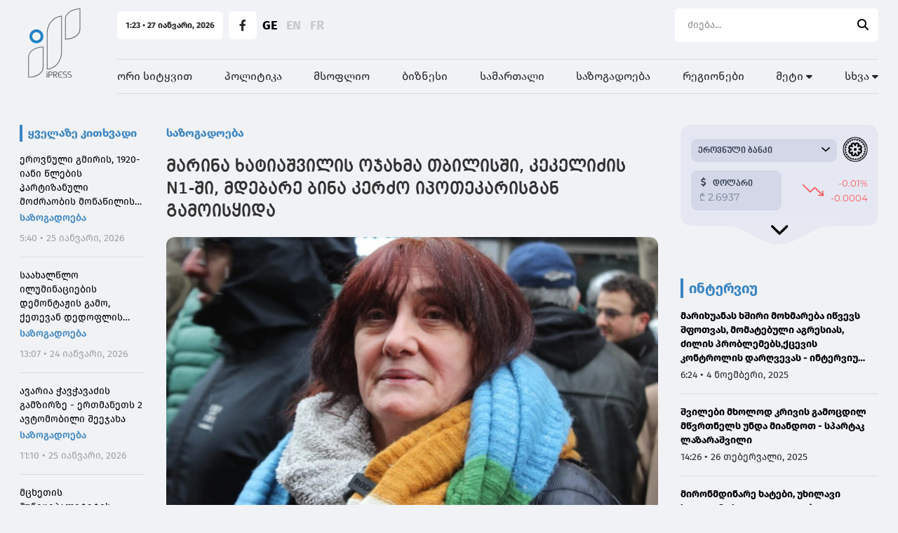

--- FILE ---
content_type: text/html; charset=UTF-8
request_url: https://ipress.ge/news/sazogadoeba/marina-khatiashvilis-ojakhma-tbilisshi-kekelidzis-n1-shi-mdebare-bina-kerdzo-ipotekarisgan-gamoisyida
body_size: 26088
content:
<!doctype html>
<html>
<head>
    <meta charset="UTF-8">
    <meta name="viewport" content="width=device-width, initial-scale=1, maximum-scale=1, user-scalable=0"/>
    <meta name="csrf-token" content="8WJhbnatdmYqC0UdfOAIe1OyWYliwEc4nPId5qJV">
    <meta property="fb:app_id" content="1549261918841092">
    <meta name="msapplication-TileColor" content="#da532c">
    <meta name="theme-color" content="#ffffff">
    <meta name="referrer" content="strict-origin-when-cross-origin">

    <!-- Google Tag Manager -->
    <script>(function (w, d, s, l, i) {
            w[l] = w[l] || [];
            w[l].push({
                'gtm.start':
                    new Date().getTime(), event: 'gtm.js'
            });
            var f = d.getElementsByTagName(s)[0],
                j = d.createElement(s), dl = l != 'dataLayer' ? '&l=' + l : '';
            j.async = true;
            j.src =
                'https://www.googletagmanager.com/gtm.js?id=' + i + dl;
            f.parentNode.insertBefore(j, f);
        })(window, document, 'script', 'dataLayer', 'GTM-PMF7Q97');</script>
    <!-- End Google Tag Manager -->

        <title>მარინა ხატიაშვილის ოჯახმა თბილისში, კეკელიძის N1-ში, მდებარე ბინა კერძო იპოთეკარისგან გამოისყიდა</title>
    <meta name="description" content="მარინა ხატიაშვილის ოჯახმა თბილისში, კეკელიძის N1-ში, მდებარე ბინა კერძო იპოთეკარისგან გამოისყიდა">
    <meta property="og:url" content="https://ipress.ge/news/sazogadoeba/marina-khatiashvilis-ojakhma-tbilisshi-kekelidzis-n1-shi-mdebare-bina-kerdzo-ipotekarisgan-gamoisyida"/>
    <meta property="og:type" content="article"/>
    <meta property="og:title" content=" მარინა ხატიაშვილის ოჯახმა თბილისში, კეკელიძის N1-ში, მდებარე ბინა კერძო იპოთეკარისგან გამოისყიდა"/>
    <meta property="og:description" content="იპოთეკარსა და მსესხებელს
შორის ერთი თვის წინ
დადებული შეთანხმების
პირობები მხარეებმა 23
თებერვალს
შეასრულეს.კერძო იპოთეკარ
დარეჯან დვალსა და მარინა
ხატიაშვილს შორის
შეთანხმება
გამოსახლებიდან მეორე
დღე..."/>
    <meta property="og:image" content="https://ipress.ge/uploads/files/2024/03/15/292314/marina-khatiashvili_w_h.jpeg"/>
    <meta property="og:image:type" content="image/jpeg">
    <meta property="og:image:width" content="825">
    <meta property="og:image:height" content="464">
    <meta property="article:published_time" content="2024-02-27 20:01:14"/>
    
    <link rel="apple-touch-icon" sizes="180x180" href="/assets/images/web/favicon-ipress/apple-touch-icon.png">
    <link rel="icon" type="image/png" sizes="32x32" href="/assets/images/web/favicon-ipress/favicon-32x32.png">
    <link rel="icon" type="image/png" sizes="16x16" href="/assets/images/web/favicon-ipress/favicon-16x16.png">
    <link rel="manifest" href="/assets/images/web/favicon-ipress/site.webmanifest">
    <link rel="stylesheet" href="https://cdnjs.cloudflare.com/ajax/libs/font-awesome/6.2.0/css/all.min.css"
          integrity="sha512-xh6O/CkQoPOWDdYTDqeRdPCVd1SpvCA9XXcUnZS2FmJNp1coAFzvtCN9BmamE+4aHK8yyUHUSCcJHgXloTyT2A=="
          crossorigin="anonymous" referrerpolicy="no-referrer"/>
    <link rel="stylesheet" href="/assets/libraries/swiper/swiper-bundle.min.css">
    <link rel="preload" as="style" href="https://ipress.ge/build/assets/app.871f06c5.css" /><link rel="modulepreload" href="https://ipress.ge/build/assets/app.3081eac6.js" /><link rel="stylesheet" href="https://ipress.ge/build/assets/app.871f06c5.css" /><script type="module" src="https://ipress.ge/build/assets/app.3081eac6.js"></script>        <script type="text/javascript">
    const Ziggy = {"url":"https:\/\/ipress.ge","port":null,"defaults":{},"routes":{"debugbar.openhandler":{"uri":"_debugbar\/open","methods":["GET","HEAD"]},"debugbar.clockwork":{"uri":"_debugbar\/clockwork\/{id}","methods":["GET","HEAD"],"parameters":["id"]},"debugbar.assets.css":{"uri":"_debugbar\/assets\/stylesheets","methods":["GET","HEAD"]},"debugbar.assets.js":{"uri":"_debugbar\/assets\/javascript","methods":["GET","HEAD"]},"debugbar.cache.delete":{"uri":"_debugbar\/cache\/{key}\/{tags?}","methods":["DELETE"],"parameters":["key","tags"]},"sanctum.csrf-cookie":{"uri":"sanctum\/csrf-cookie","methods":["GET","HEAD"]},"ignition.healthCheck":{"uri":"_ignition\/health-check","methods":["GET","HEAD"]},"ignition.executeSolution":{"uri":"_ignition\/execute-solution","methods":["POST"]},"ignition.updateConfig":{"uri":"_ignition\/update-config","methods":["POST"]},"news_hit":{"uri":"news\/hit\/{id}","methods":["GET","HEAD"],"parameters":["id"]},"main":{"uri":"\/","methods":["GET","HEAD"]},"news.get_most_populars":{"uri":"news\/get-most-populars{page}","methods":["GET","HEAD"],"parameters":["page"]},"news.search":{"uri":"news\/search","methods":["GET","HEAD"]},"news.next":{"uri":"news\/get-next-news","methods":["GET","HEAD"]},"category.index":{"uri":"news\/{category}","methods":["GET","HEAD"],"parameters":["category"]},"contact":{"uri":"contact","methods":["GET","HEAD"]},"news.view":{"uri":"news\/{category}\/{alias}","methods":["GET","HEAD"],"parameters":["category","alias"]},"load_more":{"uri":"load-more\/{lastNews}","methods":["GET","HEAD"],"parameters":["lastNews"]},"about":{"uri":"about","methods":["GET","HEAD"]},"team":{"uri":"team","methods":["GET","HEAD"]},"editorial_office":{"uri":"editorial-office","methods":["GET","HEAD"]},"login":{"uri":"login","methods":["GET","HEAD"]},"password.request":{"uri":"forgot-password","methods":["GET","HEAD"]},"password.email":{"uri":"forgot-password","methods":["POST"]},"password.reset":{"uri":"reset-password\/{token}","methods":["GET","HEAD"],"parameters":["token"]},"password.update":{"uri":"reset-password","methods":["POST"]},"logout":{"uri":"logout","methods":["POST"]},"redirect_to_new_url":{"uri":"new\/{oldNewsAlias}","methods":["GET","HEAD"],"parameters":["oldNewsAlias"]}}};

    !function(t,r){"object"==typeof exports&&"undefined"!=typeof module?module.exports=r():"function"==typeof define&&define.amd?define(r):(t||self).route=r()}(this,function(){function t(t,r){for(var e=0;e<r.length;e++){var n=r[e];n.enumerable=n.enumerable||!1,n.configurable=!0,"value"in n&&(n.writable=!0),Object.defineProperty(t,"symbol"==typeof(o=function(t,r){if("object"!=typeof t||null===t)return t;var e=t[Symbol.toPrimitive];if(void 0!==e){var n=e.call(t,"string");if("object"!=typeof n)return n;throw new TypeError("@@toPrimitive must return a primitive value.")}return String(t)}(n.key))?o:String(o),n)}var o}function r(r,e,n){return e&&t(r.prototype,e),n&&t(r,n),Object.defineProperty(r,"prototype",{writable:!1}),r}function e(){return e=Object.assign?Object.assign.bind():function(t){for(var r=1;r<arguments.length;r++){var e=arguments[r];for(var n in e)Object.prototype.hasOwnProperty.call(e,n)&&(t[n]=e[n])}return t},e.apply(this,arguments)}function n(t){return n=Object.setPrototypeOf?Object.getPrototypeOf.bind():function(t){return t.__proto__||Object.getPrototypeOf(t)},n(t)}function o(t,r){return o=Object.setPrototypeOf?Object.setPrototypeOf.bind():function(t,r){return t.__proto__=r,t},o(t,r)}function i(t,r,e){return i=function(){if("undefined"==typeof Reflect||!Reflect.construct)return!1;if(Reflect.construct.sham)return!1;if("function"==typeof Proxy)return!0;try{return Boolean.prototype.valueOf.call(Reflect.construct(Boolean,[],function(){})),!0}catch(t){return!1}}()?Reflect.construct.bind():function(t,r,e){var n=[null];n.push.apply(n,r);var i=new(Function.bind.apply(t,n));return e&&o(i,e.prototype),i},i.apply(null,arguments)}function u(t){var r="function"==typeof Map?new Map:void 0;return u=function(t){if(null===t||-1===Function.toString.call(t).indexOf("[native code]"))return t;if("function"!=typeof t)throw new TypeError("Super expression must either be null or a function");if(void 0!==r){if(r.has(t))return r.get(t);r.set(t,e)}function e(){return i(t,arguments,n(this).constructor)}return e.prototype=Object.create(t.prototype,{constructor:{value:e,enumerable:!1,writable:!0,configurable:!0}}),o(e,t)},u(t)}var f=String.prototype.replace,a=/%20/g,c="RFC3986",l={default:c,formatters:{RFC1738:function(t){return f.call(t,a,"+")},RFC3986:function(t){return String(t)}},RFC1738:"RFC1738",RFC3986:c},s=Object.prototype.hasOwnProperty,v=Array.isArray,p=function(){for(var t=[],r=0;r<256;++r)t.push("%"+((r<16?"0":"")+r.toString(16)).toUpperCase());return t}(),y=function(t,r){for(var e=r&&r.plainObjects?Object.create(null):{},n=0;n<t.length;++n)void 0!==t[n]&&(e[n]=t[n]);return e},d={arrayToObject:y,assign:function(t,r){return Object.keys(r).reduce(function(t,e){return t[e]=r[e],t},t)},combine:function(t,r){return[].concat(t,r)},compact:function(t){for(var r=[{obj:{o:t},prop:"o"}],e=[],n=0;n<r.length;++n)for(var o=r[n],i=o.obj[o.prop],u=Object.keys(i),f=0;f<u.length;++f){var a=u[f],c=i[a];"object"==typeof c&&null!==c&&-1===e.indexOf(c)&&(r.push({obj:i,prop:a}),e.push(c))}return function(t){for(;t.length>1;){var r=t.pop(),e=r.obj[r.prop];if(v(e)){for(var n=[],o=0;o<e.length;++o)void 0!==e[o]&&n.push(e[o]);r.obj[r.prop]=n}}}(r),t},decode:function(t,r,e){var n=t.replace(/\+/g," ");if("iso-8859-1"===e)return n.replace(/%[0-9a-f]{2}/gi,unescape);try{return decodeURIComponent(n)}catch(t){return n}},encode:function(t,r,e,n,o){if(0===t.length)return t;var i=t;if("symbol"==typeof t?i=Symbol.prototype.toString.call(t):"string"!=typeof t&&(i=String(t)),"iso-8859-1"===e)return escape(i).replace(/%u[0-9a-f]{4}/gi,function(t){return"%26%23"+parseInt(t.slice(2),16)+"%3B"});for(var u="",f=0;f<i.length;++f){var a=i.charCodeAt(f);45===a||46===a||95===a||126===a||a>=48&&a<=57||a>=65&&a<=90||a>=97&&a<=122||o===l.RFC1738&&(40===a||41===a)?u+=i.charAt(f):a<128?u+=p[a]:a<2048?u+=p[192|a>>6]+p[128|63&a]:a<55296||a>=57344?u+=p[224|a>>12]+p[128|a>>6&63]+p[128|63&a]:(a=65536+((1023&a)<<10|1023&i.charCodeAt(f+=1)),u+=p[240|a>>18]+p[128|a>>12&63]+p[128|a>>6&63]+p[128|63&a])}return u},isBuffer:function(t){return!(!t||"object"!=typeof t||!(t.constructor&&t.constructor.isBuffer&&t.constructor.isBuffer(t)))},isRegExp:function(t){return"[object RegExp]"===Object.prototype.toString.call(t)},maybeMap:function(t,r){if(v(t)){for(var e=[],n=0;n<t.length;n+=1)e.push(r(t[n]));return e}return r(t)},merge:function t(r,e,n){if(!e)return r;if("object"!=typeof e){if(v(r))r.push(e);else{if(!r||"object"!=typeof r)return[r,e];(n&&(n.plainObjects||n.allowPrototypes)||!s.call(Object.prototype,e))&&(r[e]=!0)}return r}if(!r||"object"!=typeof r)return[r].concat(e);var o=r;return v(r)&&!v(e)&&(o=y(r,n)),v(r)&&v(e)?(e.forEach(function(e,o){if(s.call(r,o)){var i=r[o];i&&"object"==typeof i&&e&&"object"==typeof e?r[o]=t(i,e,n):r.push(e)}else r[o]=e}),r):Object.keys(e).reduce(function(r,o){var i=e[o];return r[o]=s.call(r,o)?t(r[o],i,n):i,r},o)}},b=Object.prototype.hasOwnProperty,h={brackets:function(t){return t+"[]"},comma:"comma",indices:function(t,r){return t+"["+r+"]"},repeat:function(t){return t}},g=Array.isArray,m=String.prototype.split,j=Array.prototype.push,w=function(t,r){j.apply(t,g(r)?r:[r])},O=Date.prototype.toISOString,E=l.default,R={addQueryPrefix:!1,allowDots:!1,charset:"utf-8",charsetSentinel:!1,delimiter:"&",encode:!0,encoder:d.encode,encodeValuesOnly:!1,format:E,formatter:l.formatters[E],indices:!1,serializeDate:function(t){return O.call(t)},skipNulls:!1,strictNullHandling:!1},S=function t(r,e,n,o,i,u,f,a,c,l,s,v,p,y){var b,h=r;if("function"==typeof f?h=f(e,h):h instanceof Date?h=l(h):"comma"===n&&g(h)&&(h=d.maybeMap(h,function(t){return t instanceof Date?l(t):t})),null===h){if(o)return u&&!p?u(e,R.encoder,y,"key",s):e;h=""}if("string"==typeof(b=h)||"number"==typeof b||"boolean"==typeof b||"symbol"==typeof b||"bigint"==typeof b||d.isBuffer(h)){if(u){var j=p?e:u(e,R.encoder,y,"key",s);if("comma"===n&&p){for(var O=m.call(String(h),","),E="",S=0;S<O.length;++S)E+=(0===S?"":",")+v(u(O[S],R.encoder,y,"value",s));return[v(j)+"="+E]}return[v(j)+"="+v(u(h,R.encoder,y,"value",s))]}return[v(e)+"="+v(String(h))]}var T,k=[];if(void 0===h)return k;if("comma"===n&&g(h))T=[{value:h.length>0?h.join(",")||null:void 0}];else if(g(f))T=f;else{var x=Object.keys(h);T=a?x.sort(a):x}for(var N=0;N<T.length;++N){var C=T[N],A="object"==typeof C&&void 0!==C.value?C.value:h[C];if(!i||null!==A){var D=g(h)?"function"==typeof n?n(e,C):e:e+(c?"."+C:"["+C+"]");w(k,t(A,D,n,o,i,u,f,a,c,l,s,v,p,y))}}return k},T=Object.prototype.hasOwnProperty,k=Array.isArray,x={allowDots:!1,allowPrototypes:!1,arrayLimit:20,charset:"utf-8",charsetSentinel:!1,comma:!1,decoder:d.decode,delimiter:"&",depth:5,ignoreQueryPrefix:!1,interpretNumericEntities:!1,parameterLimit:1e3,parseArrays:!0,plainObjects:!1,strictNullHandling:!1},N=function(t){return t.replace(/&#(\d+);/g,function(t,r){return String.fromCharCode(parseInt(r,10))})},C=function(t,r){return t&&"string"==typeof t&&r.comma&&t.indexOf(",")>-1?t.split(","):t},A=function(t,r,e,n){if(t){var o=e.allowDots?t.replace(/\.([^.[]+)/g,"[$1]"):t,i=/(\[[^[\]]*])/g,u=e.depth>0&&/(\[[^[\]]*])/.exec(o),f=u?o.slice(0,u.index):o,a=[];if(f){if(!e.plainObjects&&T.call(Object.prototype,f)&&!e.allowPrototypes)return;a.push(f)}for(var c=0;e.depth>0&&null!==(u=i.exec(o))&&c<e.depth;){if(c+=1,!e.plainObjects&&T.call(Object.prototype,u[1].slice(1,-1))&&!e.allowPrototypes)return;a.push(u[1])}return u&&a.push("["+o.slice(u.index)+"]"),function(t,r,e,n){for(var o=n?r:C(r,e),i=t.length-1;i>=0;--i){var u,f=t[i];if("[]"===f&&e.parseArrays)u=[].concat(o);else{u=e.plainObjects?Object.create(null):{};var a="["===f.charAt(0)&&"]"===f.charAt(f.length-1)?f.slice(1,-1):f,c=parseInt(a,10);e.parseArrays||""!==a?!isNaN(c)&&f!==a&&String(c)===a&&c>=0&&e.parseArrays&&c<=e.arrayLimit?(u=[])[c]=o:"__proto__"!==a&&(u[a]=o):u={0:o}}o=u}return o}(a,r,e,n)}},D=function(t,r){var e=function(t){if(!t)return x;if(null!=t.decoder&&"function"!=typeof t.decoder)throw new TypeError("Decoder has to be a function.");if(void 0!==t.charset&&"utf-8"!==t.charset&&"iso-8859-1"!==t.charset)throw new TypeError("The charset option must be either utf-8, iso-8859-1, or undefined");return{allowDots:void 0===t.allowDots?x.allowDots:!!t.allowDots,allowPrototypes:"boolean"==typeof t.allowPrototypes?t.allowPrototypes:x.allowPrototypes,arrayLimit:"number"==typeof t.arrayLimit?t.arrayLimit:x.arrayLimit,charset:void 0===t.charset?x.charset:t.charset,charsetSentinel:"boolean"==typeof t.charsetSentinel?t.charsetSentinel:x.charsetSentinel,comma:"boolean"==typeof t.comma?t.comma:x.comma,decoder:"function"==typeof t.decoder?t.decoder:x.decoder,delimiter:"string"==typeof t.delimiter||d.isRegExp(t.delimiter)?t.delimiter:x.delimiter,depth:"number"==typeof t.depth||!1===t.depth?+t.depth:x.depth,ignoreQueryPrefix:!0===t.ignoreQueryPrefix,interpretNumericEntities:"boolean"==typeof t.interpretNumericEntities?t.interpretNumericEntities:x.interpretNumericEntities,parameterLimit:"number"==typeof t.parameterLimit?t.parameterLimit:x.parameterLimit,parseArrays:!1!==t.parseArrays,plainObjects:"boolean"==typeof t.plainObjects?t.plainObjects:x.plainObjects,strictNullHandling:"boolean"==typeof t.strictNullHandling?t.strictNullHandling:x.strictNullHandling}}(r);if(""===t||null==t)return e.plainObjects?Object.create(null):{};for(var n="string"==typeof t?function(t,r){var e,n={},o=(r.ignoreQueryPrefix?t.replace(/^\?/,""):t).split(r.delimiter,Infinity===r.parameterLimit?void 0:r.parameterLimit),i=-1,u=r.charset;if(r.charsetSentinel)for(e=0;e<o.length;++e)0===o[e].indexOf("utf8=")&&("utf8=%E2%9C%93"===o[e]?u="utf-8":"utf8=%26%2310003%3B"===o[e]&&(u="iso-8859-1"),i=e,e=o.length);for(e=0;e<o.length;++e)if(e!==i){var f,a,c=o[e],l=c.indexOf("]="),s=-1===l?c.indexOf("="):l+1;-1===s?(f=r.decoder(c,x.decoder,u,"key"),a=r.strictNullHandling?null:""):(f=r.decoder(c.slice(0,s),x.decoder,u,"key"),a=d.maybeMap(C(c.slice(s+1),r),function(t){return r.decoder(t,x.decoder,u,"value")})),a&&r.interpretNumericEntities&&"iso-8859-1"===u&&(a=N(a)),c.indexOf("[]=")>-1&&(a=k(a)?[a]:a),n[f]=T.call(n,f)?d.combine(n[f],a):a}return n}(t,e):t,o=e.plainObjects?Object.create(null):{},i=Object.keys(n),u=0;u<i.length;++u){var f=i[u],a=A(f,n[f],e,"string"==typeof t);o=d.merge(o,a,e)}return d.compact(o)},$=/*#__PURE__*/function(){function t(t,r,e){var n,o;this.name=t,this.definition=r,this.bindings=null!=(n=r.bindings)?n:{},this.wheres=null!=(o=r.wheres)?o:{},this.config=e}var e=t.prototype;return e.matchesUrl=function(t){var r=this;if(!this.definition.methods.includes("GET"))return!1;var e=this.template.replace(/(\/?){([^}?]*)(\??)}/g,function(t,e,n,o){var i,u="(?<"+n+">"+((null==(i=r.wheres[n])?void 0:i.replace(/(^\^)|(\$$)/g,""))||"[^/?]+")+")";return o?"("+e+u+")?":""+e+u}).replace(/^\w+:\/\//,""),n=t.replace(/^\w+:\/\//,"").split("?"),o=n[0],i=n[1],u=new RegExp("^"+e+"/?$").exec(decodeURI(o));if(u){for(var f in u.groups)u.groups[f]="string"==typeof u.groups[f]?decodeURIComponent(u.groups[f]):u.groups[f];return{params:u.groups,query:D(i)}}return!1},e.compile=function(t){var r=this;return this.parameterSegments.length?this.template.replace(/{([^}?]+)(\??)}/g,function(e,n,o){var i,u;if(!o&&[null,void 0].includes(t[n]))throw new Error("Ziggy error: '"+n+"' parameter is required for route '"+r.name+"'.");if(r.wheres[n]&&!new RegExp("^"+(o?"("+r.wheres[n]+")?":r.wheres[n])+"$").test(null!=(u=t[n])?u:""))throw new Error("Ziggy error: '"+n+"' parameter does not match required format '"+r.wheres[n]+"' for route '"+r.name+"'.");return encodeURI(null!=(i=t[n])?i:"").replace(/%7C/g,"|").replace(/%25/g,"%").replace(/\$/g,"%24")}).replace(this.origin+"//",this.origin+"/").replace(/\/+$/,""):this.template},r(t,[{key:"template",get:function(){var t=(this.origin+"/"+this.definition.uri).replace(/\/+$/,"");return""===t?"/":t}},{key:"origin",get:function(){return this.config.absolute?this.definition.domain?""+this.config.url.match(/^\w+:\/\//)[0]+this.definition.domain+(this.config.port?":"+this.config.port:""):this.config.url:""}},{key:"parameterSegments",get:function(){var t,r;return null!=(t=null==(r=this.template.match(/{[^}?]+\??}/g))?void 0:r.map(function(t){return{name:t.replace(/{|\??}/g,""),required:!/\?}$/.test(t)}}))?t:[]}}]),t}(),F=/*#__PURE__*/function(t){var n,i;function u(r,n,o,i){var u;if(void 0===o&&(o=!0),(u=t.call(this)||this).t=null!=i?i:"undefined"!=typeof Ziggy?Ziggy:null==globalThis?void 0:globalThis.Ziggy,u.t=e({},u.t,{absolute:o}),r){if(!u.t.routes[r])throw new Error("Ziggy error: route '"+r+"' is not in the route list.");u.i=new $(r,u.t.routes[r],u.t),u.u=u.l(n)}return u}i=t,(n=u).prototype=Object.create(i.prototype),n.prototype.constructor=n,o(n,i);var f=u.prototype;return f.toString=function(){var t=this,r=Object.keys(this.u).filter(function(r){return!t.i.parameterSegments.some(function(t){return t.name===r})}).filter(function(t){return"_query"!==t}).reduce(function(r,n){var o;return e({},r,((o={})[n]=t.u[n],o))},{});return this.i.compile(this.u)+function(t,r){var e,n=t,o=function(t){if(!t)return R;if(null!=t.encoder&&"function"!=typeof t.encoder)throw new TypeError("Encoder has to be a function.");var r=t.charset||R.charset;if(void 0!==t.charset&&"utf-8"!==t.charset&&"iso-8859-1"!==t.charset)throw new TypeError("The charset option must be either utf-8, iso-8859-1, or undefined");var e=l.default;if(void 0!==t.format){if(!b.call(l.formatters,t.format))throw new TypeError("Unknown format option provided.");e=t.format}var n=l.formatters[e],o=R.filter;return("function"==typeof t.filter||g(t.filter))&&(o=t.filter),{addQueryPrefix:"boolean"==typeof t.addQueryPrefix?t.addQueryPrefix:R.addQueryPrefix,allowDots:void 0===t.allowDots?R.allowDots:!!t.allowDots,charset:r,charsetSentinel:"boolean"==typeof t.charsetSentinel?t.charsetSentinel:R.charsetSentinel,delimiter:void 0===t.delimiter?R.delimiter:t.delimiter,encode:"boolean"==typeof t.encode?t.encode:R.encode,encoder:"function"==typeof t.encoder?t.encoder:R.encoder,encodeValuesOnly:"boolean"==typeof t.encodeValuesOnly?t.encodeValuesOnly:R.encodeValuesOnly,filter:o,format:e,formatter:n,serializeDate:"function"==typeof t.serializeDate?t.serializeDate:R.serializeDate,skipNulls:"boolean"==typeof t.skipNulls?t.skipNulls:R.skipNulls,sort:"function"==typeof t.sort?t.sort:null,strictNullHandling:"boolean"==typeof t.strictNullHandling?t.strictNullHandling:R.strictNullHandling}}(r);"function"==typeof o.filter?n=(0,o.filter)("",n):g(o.filter)&&(e=o.filter);var i=[];if("object"!=typeof n||null===n)return"";var u=h[r&&r.arrayFormat in h?r.arrayFormat:r&&"indices"in r?r.indices?"indices":"repeat":"indices"];e||(e=Object.keys(n)),o.sort&&e.sort(o.sort);for(var f=0;f<e.length;++f){var a=e[f];o.skipNulls&&null===n[a]||w(i,S(n[a],a,u,o.strictNullHandling,o.skipNulls,o.encode?o.encoder:null,o.filter,o.sort,o.allowDots,o.serializeDate,o.format,o.formatter,o.encodeValuesOnly,o.charset))}var c=i.join(o.delimiter),s=!0===o.addQueryPrefix?"?":"";return o.charsetSentinel&&(s+="iso-8859-1"===o.charset?"utf8=%26%2310003%3B&":"utf8=%E2%9C%93&"),c.length>0?s+c:""}(e({},r,this.u._query),{addQueryPrefix:!0,arrayFormat:"indices",encodeValuesOnly:!0,skipNulls:!0,encoder:function(t,r){return"boolean"==typeof t?Number(t):r(t)}})},f.v=function(t){var r=this;t?this.t.absolute&&t.startsWith("/")&&(t=this.p().host+t):t=this.h();var n={},o=Object.entries(this.t.routes).find(function(e){return n=new $(e[0],e[1],r.t).matchesUrl(t)})||[void 0,void 0];return e({name:o[0]},n,{route:o[1]})},f.h=function(){var t=this.p(),r=t.pathname,e=t.search;return(this.t.absolute?t.host+r:r.replace(this.t.url.replace(/^\w*:\/\/[^/]+/,""),"").replace(/^\/+/,"/"))+e},f.current=function(t,r){var n=this.v(),o=n.name,i=n.params,u=n.query,f=n.route;if(!t)return o;var a=new RegExp("^"+t.replace(/\./g,"\\.").replace(/\*/g,".*")+"$").test(o);if([null,void 0].includes(r)||!a)return a;var c=new $(o,f,this.t);r=this.l(r,c);var l=e({},i,u);return!(!Object.values(r).every(function(t){return!t})||Object.values(l).some(function(t){return void 0!==t}))||function t(r,e){return Object.entries(r).every(function(r){var n=r[0],o=r[1];return Array.isArray(o)&&Array.isArray(e[n])?o.every(function(t){return e[n].includes(t)}):"object"==typeof o&&"object"==typeof e[n]&&null!==o&&null!==e[n]?t(o,e[n]):e[n]==o})}(r,l)},f.p=function(){var t,r,e,n,o,i,u="undefined"!=typeof window?window.location:{},f=u.host,a=u.pathname,c=u.search;return{host:null!=(t=null==(r=this.t.location)?void 0:r.host)?t:void 0===f?"":f,pathname:null!=(e=null==(n=this.t.location)?void 0:n.pathname)?e:void 0===a?"":a,search:null!=(o=null==(i=this.t.location)?void 0:i.search)?o:void 0===c?"":c}},f.has=function(t){return Object.keys(this.t.routes).includes(t)},f.l=function(t,r){var n=this;void 0===t&&(t={}),void 0===r&&(r=this.i),null!=t||(t={}),t=["string","number"].includes(typeof t)?[t]:t;var o=r.parameterSegments.filter(function(t){return!n.t.defaults[t.name]});if(Array.isArray(t))t=t.reduce(function(t,r,n){var i,u;return e({},t,o[n]?((i={})[o[n].name]=r,i):"object"==typeof r?r:((u={})[r]="",u))},{});else if(1===o.length&&!t[o[0].name]&&(t.hasOwnProperty(Object.values(r.bindings)[0])||t.hasOwnProperty("id"))){var i;(i={})[o[0].name]=t,t=i}return e({},this.g(r),this.m(t,r))},f.g=function(t){var r=this;return t.parameterSegments.filter(function(t){return r.t.defaults[t.name]}).reduce(function(t,n,o){var i,u=n.name;return e({},t,((i={})[u]=r.t.defaults[u],i))},{})},f.m=function(t,r){var n=r.bindings,o=r.parameterSegments;return Object.entries(t).reduce(function(t,r){var i,u,f=r[0],a=r[1];if(!a||"object"!=typeof a||Array.isArray(a)||!o.some(function(t){return t.name===f}))return e({},t,((u={})[f]=a,u));if(!a.hasOwnProperty(n[f])){if(!a.hasOwnProperty("id"))throw new Error("Ziggy error: object passed as '"+f+"' parameter is missing route model binding key '"+n[f]+"'.");n[f]="id"}return e({},t,((i={})[f]=a[n[f]],i))},{})},f.valueOf=function(){return this.toString()},f.check=function(t){return this.has(t)},r(u,[{key:"params",get:function(){var t=this.v();return e({},t.params,t.query)}}]),u}(/*#__PURE__*/u(String));return function(t,r,e,n){var o=new F(t,r,e,n);return t?o.toString():o}});

</script>
    <script defer src="/assets/libraries/swiper/swiper-bundle.min.js"></script>

    <script defer src="/assets/libraries/socketio/socket.io.js"></script>
        <script async src="//www.instagram.com/embed.js"></script>
    <script src="https://platform.twitter.com/widgets.js"></script>
    <script src="/assets/js/web/global.js"></script>





    
    <style>
        :root {
            --main-color-10: #3B85C3;
            --main-color-15: #1a6a9f;
            --main-color-20: #165c8b;
        }
    </style>

    
    
    
    
    
    
    
    

    
    
    
    
    
    
    
    


    <script src="https://cdn.admixer.net/scripts3/loader2.js" async
            data-inv="//inv-nets.admixer.net/"
            data-r="single"
            data-sender="admixer"
            data-bundle="desktop"></script>

    <script type="text/javascript">
        if (/Android|webOS|iPhone|iPad|iPod|BlackBerry|IEMobile|Opera Mini/i.test(navigator.userAgent)) {
            (window.globalAmlAds = window.globalAmlAds || []).push(function () {
                globalAml.defineSlot({
                    z: '8fdc284f-9001-44ee-9690-62649e4c3474',
                    ph: 'admixer_8fdc284f900144ee969062649e4c3474_zone_110620_sect_53082_site_46932',
                    i: 'inv-nets',
                    s: 'd0866a55-87c4-49b1-b79f-6e3b163b6886',
                    sender: 'admixer'
                });
                globalAml.defineSlot({
                    z: '1df6cfc8-3a0b-470f-bb7b-4f43b3375682',
                    ph: 'admixer_1df6cfc83a0b470fbb7b4f43b3375682_zone_110622_sect_53082_site_46932',
                    i: 'inv-nets',
                    s: 'd0866a55-87c4-49b1-b79f-6e3b163b6886',
                    sender: 'admixer'
                });
                globalAml.defineSlot({
                    z: '8472c090-f0e4-4823-8356-c9aa8f7b715d',
                    ph: 'admixer_8472c090f0e448238356c9aa8f7b715d_zone_110625_sect_53082_site_46932_0',
                    i: 'inv-nets',
                    s: 'd0866a55-87c4-49b1-b79f-6e3b163b6886',
                    sender: 'admixer'
                });
                globalAml.singleRequest("admixer");
            });
        } else {
            (window.globalAmlAds = window.globalAmlAds || []).push(function () {
                globalAml.defineSlot({
                    z: 'ac2b6922-7cb1-4086-ad0a-81725d03e17e',
                    ph: 'admixer_ac2b69227cb14086ad0a81725d03e17e_zone_110619_sect_53082_site_46932',
                    i: 'inv-nets',
                    s: 'd0866a55-87c4-49b1-b79f-6e3b163b6886',
                    sender: 'admixer'
                });
                globalAml.defineSlot({
                    z: 'f36b7c2d-c222-40d1-a44b-66f3fe0671ca',
                    ph: 'admixer_f36b7c2dc22240d1a44b66f3fe0671ca_zone_110621_sect_53082_site_46932',
                    i: 'inv-nets',
                    s: 'd0866a55-87c4-49b1-b79f-6e3b163b6886',
                    sender: 'admixer'
                });
                globalAml.defineSlot({
                    z: '1183f024-2808-45d3-a1bc-265e5791480b',
                    ph: 'admixer_1183f024280845d3a1bc265e5791480b_zone_110648_sect_53082_site_46932',
                    i: 'inv-nets',
                    s: 'd0866a55-87c4-49b1-b79f-6e3b163b6886',
                    sender: 'admixer'
                });
                globalAml.defineSlot({
                    z: '76b057f0-460b-486e-a845-c6bdf72651e8',
                    ph: 'admixer_76b057f0460b486ea845c6bdf72651e8_zone_111345_sect_53082_site_46932_0',
                    i: 'inv-nets',
                    s: 'd0866a55-87c4-49b1-b79f-6e3b163b6886',
                    sender: 'admixer'
                });
                globalAml.singleRequest("admixer");
            });

        }
    </script>

    <script type='text/javascript'>
        (window.globalAmlAds = window.globalAmlAds || []).push(function () {
            globalAml.defineSlot({
                z: '9312610b-cf26-4247-a548-298ec70528ba',
                ph: 'admixer_9312610bcf264247a548298ec70528ba_zone_110626_sect_53082_site_46932_0',
                i: 'inv-nets',
                s: 'd0866a55-87c4-49b1-b79f-6e3b163b6886',
                sender: 'admixer'
            });
            globalAml.singleRequest("admixer");
        });
    </script>

</head>
<body class="bg-gray-back">

<!-- Google Tag Manager (noscript) -->
<noscript>
    <iframe src="https://www.googletagmanager.com/ns.html?id=GTM-PMF7Q97"
            height="0" width="0" style="display:none;visibility:hidden"></iframe>
</noscript>
<!-- End Google Tag Manager (noscript) -->

<div class="min-h-screen">

    <div data-menu-hidden-element="" data-blur-close-menu=""
         class="backdrop-blur-sm bg-black-100/50 z-30 w-full h-screen fixed lg:hidden -right-full top-0"></div>

    <div data-menu-hidden-element
         class="top-0 transition-all duration-200 lg:hidden w-[70vw] bg-white -right-full h-screen z-50 fixed rounded-bl-xl">
        <div class="bg-gray-50 relative">
            <div data-close-menu
                 class="shadow-lg rounded-full w-10 h-10 flex justify-center items-center bg-main-10 absolute -left-5">
                <img
                    class="w-4 h-4"
                    src="/assets/images/close-white.svg"
                    alt=""></div>

            <div class="mt-6 p-5 mx-6">
                <a class="font-firago-bold text-lg hover:text-black-100 transition-colors text-black-10 "
                   href="/">GE</a>
                <a class="mx-2 font-firago-bold text-lg hover:text-black-100 transition-colors  text-gray-250  "
                   href="/en">EN</a>
                <a class="font-firago-bold text-lg hover:text-black-100 transition-colors  text-gray-250  "
                   href="/fr">FR</a>
            </div>


        </div>


        <div class="relative h-full">
            <div class="pb-[150px] absolute top-0 left-0 bottom-0 overflow-y-auto w-full">
                <a href="https://ipress.ge/news/all"
                   class="py-3 w-44 text-lg hover:bg-main-10 text-white font-firago-regular block bg-main-10 mx-auto my-2 rounded-lg text-center">ორი სიტყვით</a>
                                    <a href="https://ipress.ge/news/politika"
                       class="py-3 w-44 text-lg hover:bg-main-10 text-white font-firago-regular block bg-main-10 mx-auto my-2 rounded-lg text-center">პოლიტიკა</a>
                                    <a href="https://ipress.ge/news/msophlio"
                       class="py-3 w-44 text-lg hover:bg-main-10 text-white font-firago-regular block bg-main-10 mx-auto my-2 rounded-lg text-center">მსოფლიო</a>
                                    <a href="https://ipress.ge/news/biznesi"
                       class="py-3 w-44 text-lg hover:bg-main-10 text-white font-firago-regular block bg-main-10 mx-auto my-2 rounded-lg text-center">ბიზნესი</a>
                                    <a href="https://ipress.ge/news/samarthali"
                       class="py-3 w-44 text-lg hover:bg-main-10 text-white font-firago-regular block bg-main-10 mx-auto my-2 rounded-lg text-center">სამართალი</a>
                                    <a href="https://ipress.ge/news/sazogadoeba"
                       class="py-3 w-44 text-lg hover:bg-main-10 text-white font-firago-regular block bg-main-10 mx-auto my-2 rounded-lg text-center">საზოგადოება</a>
                                    <a href="https://ipress.ge/news/regionebi"
                       class="py-3 w-44 text-lg hover:bg-main-10 text-white font-firago-regular block bg-main-10 mx-auto my-2 rounded-lg text-center">რეგიონები</a>
                                    <a href="https://ipress.ge/news/sporti"
                       class="py-3 w-44 text-lg hover:bg-main-10 text-white font-firago-regular block bg-main-10 mx-auto my-2 rounded-lg text-center">სპორტი</a>
                                    <a href="https://ipress.ge/news/interviu"
                       class="py-3 w-44 text-lg hover:bg-main-10 text-white font-firago-regular block bg-main-10 mx-auto my-2 rounded-lg text-center">ინტერვიუ</a>
                            </div>
        </div>


    </div>


        <div class="bg-white lg:bg-transparent">
        <div
            class="lg:max-w-[960px] xl:max-w-[1224px] xl:mx-auto lg:gap-x-8 md:mx-8 lg:mx-auto py-3 2xl:max-w-[1312px]">
            <div class="flex lg:hidden items-center h-18 bg-white b justify-between mx-6 md:mx-0 relative z-10 mb-8">
                <a href="https://ipress.ge"><img class="w-14" src="/assets/images/ipress-logo.svg" alt=""></a>
                <div class="flex items-center">
                    <div data-action="show-search"
                         class="rounded-full p-2.5 box-border w-10 h-10 flex justify-center items-center bg-main-10">
                        <img data-show-search-input src="/assets/images/search-white.svg" alt="">
                        <img data-close-search-input class="hidden w-4 h-4" src="/assets/images/close-white.svg" alt="">
                    </div>
                    <div data-show-menu
                         class="rounded-full w-10 h-10 p-2.5 flex justify-center items-center bg-main-10 ml-3"><img
                            src="/assets/images/menu-white.svg" alt="">
                    </div>
                </div>
            </div>
            <div data-search-dropdown
                 class="lg:hidden transition-all flex w-full relative h-12 bg-transparent justify-center -mt-20">
                <div
                    class="md:w-96 w-full mx-8 flex pr-3 items-center justify-between bg-white rounded-md border-gray-450 border-2 transition-all">
                    <input id="news-search-mobile-input" value=""
                           class="bg-transparent w-full px-4 py-3 font-firago-regular placeholder-gray-280 text-sm outline-0"
                           placeholder="ძიება"
                           type="text">

                    <button data-action="search-mobile-news" class="h-full"><i class="fa-solid fa-magnifying-glass"></i>
                    </button>
                </div>
            </div>
            <div class="hidden lg:flex">
                <a class="inline-block" href="https://ipress.ge"><img class="w-28 block"
                                                                      src="/assets/images/ipress-logo.svg"
                                                                      alt=""></a>
                <div class="ml-10 w-full">
                    <div class="justify-between flex items-center">
                        <div class="flex shrink-0 items-center">
                            <div
                                class="bg-white px-3 h-10 flex items-center justify-center rounded-md font-firago-bold text-xs text-black-200">
                                <span data-clp-time-printed="false">1769477001</span>


                            </div>
                            <a href="https://www.facebook.com/ipress.ge" target="_blank"
                               class="bg-white hover:bg-main-10 hover:text-white transition-colors flex items-center justify-center w-10 h-10 mx-2 rounded-md font-firago-bold text-md text-black-200">
                                <i class="fa-brands fa-facebook-f"></i>
                            </a>
                            <div class="hidden lg:block cursor-default">
                                <a class="font-firago-bold text-lg hover:text-black-100 transition-colors text-black-10 "
                                   href="/">GE</a>
                                <a class="mx-2 font-firago-bold text-lg hover:text-black-100 transition-colors  text-gray-250  "
                                   href="/en">EN</a>
                                <a class="font-firago-bold text-lg hover:text-black-100 transition-colors  text-gray-250  "
                                   href="/fr">FR</a>
                            </div>
                        </div>
                        <div
                            class="w-[290px] flex pr-3 items-center justify-between bg-white rounded-md focus-within:border-gray-450 border-transparent border-2 transition-all">
                            <input id="news-search-input" value=""
                                   class="bg-transparent w-full px-4 py-3 font-firago-regular placeholder-gray-280 text-sm outline-0"
                                   placeholder="ძიება..." type="text">

                            <button data-action="search-news" class="h-full"><i
                                    class="fa-solid fa-magnifying-glass"></i>
                            </button>
                        </div>
                    </div>
                    <div class="mt-6">
    <div data-navbar-categories class="flex items-center justify-between gap-x-8 border-t-gray-200 border-y">
        <div data-navbar-category>
            <a
                class="my-3 block font-firago-regular text-base text-black-200 hover:text-main-10 transition-colors"
                href="https://ipress.ge/news/all">ორი სიტყვით</a>
        </div>
                                    <div data-navbar-category>
                    <a
                        class="my-3 block font-firago-regular text-base text-black-200 hover:text-main-10 transition-colors"
                        href="https://ipress.ge/news/politika">პოლიტიკა</a>
                </div>
                                                <div data-navbar-category>
                    <a
                        class="my-3 block font-firago-regular text-base text-black-200 hover:text-main-10 transition-colors"
                        href="https://ipress.ge/news/msophlio">მსოფლიო</a>
                </div>
                                                <div data-navbar-category>
                    <a
                        class="my-3 block font-firago-regular text-base text-black-200 hover:text-main-10 transition-colors"
                        href="https://ipress.ge/news/biznesi">ბიზნესი</a>
                </div>
                                                <div data-navbar-category>
                    <a
                        class="my-3 block font-firago-regular text-base text-black-200 hover:text-main-10 transition-colors"
                        href="https://ipress.ge/news/samarthali">სამართალი</a>
                </div>
                                                <div data-navbar-category>
                    <a
                        class="my-3 block font-firago-regular text-base text-black-200 hover:text-main-10 transition-colors"
                        href="https://ipress.ge/news/sazogadoeba">საზოგადოება</a>
                </div>
                                                <div data-navbar-category>
                    <a
                        class="my-3 block font-firago-regular text-base text-black-200 hover:text-main-10 transition-colors"
                        href="https://ipress.ge/news/regionebi">რეგიონები</a>
                </div>
                                                <div data-navbar-category>
                    <a
                        class="my-3 block font-firago-regular text-base text-black-200 hover:text-main-10 transition-colors"
                        href="https://ipress.ge/news/sporti">სპორტი</a>
                </div>
                                                <div data-navbar-category>
                    <a
                        class="my-3 block font-firago-regular text-base text-black-200 hover:text-main-10 transition-colors"
                        href="https://ipress.ge/news/interviu">ინტერვიუ</a>
                </div>
                                                                            <div data-more-category-show
             class="font-firago-regular text-base text-black-200 hover:text-main-10 relative group">
            <p class="cursor-pointer">მეტი
                <i class="fa-solid text-sm fa-caret-down"></i>
            </p>

            <span
                class="opacity-0 transition-all group-hover:opacity-100 top-10 bg-white rounded-xl shadow-lg group-hover:pointer-events-auto pb-2 pl-4 pr-2 pointer-events-none absolute z-20 right-0">
                <span class="absolute h-7 -top-5 w-36 right-0 hidden group-hover:block z-20"></span>
                <div class="max-h-96 overflow-y-auto custom-scrollbar pr-2" data-more-categories></div>
            </span>
        </div>
        <div class="font-firago-regular text-base text-black-200 hover:text-main-10 relative group">
            <p class="cursor-pointer">სხვა
                <i class="fa-solid text-sm fa-caret-down"></i>
            </p>
            <span
                class="opacity-0 transition-all group-hover:opacity-100 top-10 bg-white rounded-2xl shadow-lg group-hover:pointer-events-auto px-4 pointer-events-none z-20 absolute right-0">
                                <span class="absolute h-7 -top-5 w-36 right-0 hidden group-hover:block z-20"></span>
                                                    <a class="my-3 block font-firago-regular text-base text-black-200 hover:text-main-10 transition-colors"
                       target="_blank" href="https://ibusiness.ge">ibusiness.ge</a>
                                                    <a class="my-3 block font-firago-regular text-base text-black-200 hover:text-main-10 transition-colors"
                       target="_blank" href="https://iregions.ge">iregions.ge</a>
                                        <a class="my-3 block font-firago-regular text-base text-black-200 hover:text-main-10"
                           target="_blank" href="https://imtavroba.ge">imtavroba.ge</a>
                        <a class="my-3 block font-firago-regular text-base text-black-200 hover:text-main-10 transition-colors"
                           target="_blank" href="https://mpress.ge">mpress.ge</a>
                            </span>
        </div>
    </div>

</div>
<script>
    navbarResizer();
    window.addEventListener('resize', function (event) {
        navbarResizer();
    });
    //Array holding navbar elements
    const navbarElementsArray = document.querySelectorAll('[data-navbar-categories] [data-navbar-category]');
    //Each element's width
    const eachElementWidthArray = [];
    //Calculates total width of available navbar elements and puts those values into array
    //Total width of elements in navbar
    let sumWidthOfElements = 0;
    let tempElementStyleHolder = null;
    let tempWidthHolder = 0;
    navbarElementsArray.forEach(function (singleNavbarElement) {
        tempElementStyleHolder = singleNavbarElement.currentStyle || window.getComputedStyle(singleNavbarElement);
        tempWidthHolder = singleNavbarElement.offsetWidth + parseFloat(tempElementStyleHolder.paddingLeft) + parseFloat(tempElementStyleHolder.paddingRight) +
            parseFloat(tempElementStyleHolder.marginLeft) + parseFloat(tempElementStyleHolder.marginRight)
        eachElementWidthArray.push(tempWidthHolder);
        sumWidthOfElements += tempWidthHolder;
    });

    function navbarResizer() {
        let moreCategoryHolder = document.querySelector('[data-more-categories]');
        const navbar = document.querySelector('[data-navbar-categories]');
        let elementsArray = navbar.querySelectorAll('[data-navbar-categories] [data-navbar-category]');


        const singleCatgoryLength = 150;
        let categoryCountToShow;
        let dropDownHtmlArray = [];
        for (let i = 0; i < elementsArray.length; i++) {
            if (navbar.offsetWidth < (elementsArray.length * singleCatgoryLength + 173)) {
                categoryCountToShow = Math.ceil(navbar.offsetWidth / singleCatgoryLength);
                if (i <= elementsArray.length - categoryCountToShow) {
                    elementsArray[elementsArray.length - i - 1].style.display = 'none';
                    if (elementsArray[elementsArray.length - i - 1].dataset.main == '1') {
                        dropDownHtmlArray.push(elementsArray[elementsArray.length - i - 1].querySelector('[data-sub]').innerHTML);

                    } else {
                        dropDownHtmlArray.push(elementsArray[elementsArray.length - i - 1].innerHTML);

                    }
                } else {
                    elementsArray[elementsArray.length - i - 1].style.display = 'inline-block';
                }
            }
        }
        moreCategoryHolder.innerHTML = dropDownHtmlArray.reverse().join(' ');
        if (dropDownHtmlArray.length) {
            document.querySelector('[data-more-category-show]').style.display = 'inline-block';
        } else {
            document.querySelector('[data-more-category-show]').style.display = 'none';
        }
    }
</script>

                </div>
            </div>
        </div>
    </div>
    
    <div class="lg:my-3">
        <div id='admixer_f36b7c2dc22240d1a44b66f3fe0671ca_zone_110621_sect_53082_site_46932'
             data-sender='admixer'></div>
        <script type='text/javascript'>
            (window.globalAmlAds = window.globalAmlAds || []).push(function () {
                globalAml.display('admixer_f36b7c2dc22240d1a44b66f3fe0671ca_zone_110621_sect_53082_site_46932');
            });
        </script>
    </div>

    
    <div class="mt-4">
        <div id='admixer_1df6cfc83a0b470fbb7b4f43b3375682_zone_110622_sect_53082_site_46932'
             data-sender='admixer'></div>
        <script type='text/javascript'>
            (window.globalAmlAds = window.globalAmlAds || []).push(function () {
                globalAml.display('admixer_1df6cfc83a0b470fbb7b4f43b3375682_zone_110622_sect_53082_site_46932');
            });
        </script>
    </div>

        <main
        class="grid grid-cols-12 lg:max-w-[960px] xl:max-w-[1224px] lg:mx-auto md:mx-8 lg:gap-x-8 lg:mt-8 2xl:max-w-[1312px]">
                    <div class="col-span-2 hidden xl:block">
                <div class="sticky top-5">
                    <p class="font-firago-bold text-main-10 inline-block pl-2 border-l-main-10 border-l-4">ყველაზე კითხვადი</p>
                    <div class="divide-y divide-gray-200">

                                                    <div class="py-4">
                                <div class="space-y-2">
    <a class="line-clamp-4 font-firago-regular text-sm" href="https://ipress.ge/news/sazogadoeba/erovnuli-gmiris-1920-iani-tslebis-partizanuli-modzraobis-monatsilisa-da-shefitsulta-razmis-tsevris-mikha-khelashvilis-dabadebidan-126-tseli-gavida">ეროვნული გმირის, 1920-იანი
წლების პარტიზანული
მოძრაობის მონაწილისა და
&quot;შეფიცულთა რაზმის&quot;&#039; წევრის -
მიხა ხელაშვილის
დაბადებიდან 126 წელი გავიდა</a>
    <a class="text-main-10 font-firago-medium text-sm hover:text-main-20 transition-all"
       href="https://ipress.ge/news/sazogadoeba">საზოგადოება</a>
    <p class="text-sm text-gray-300 font-firago-regular">
        <span data-clp-time-printed="false">1769319652</span>


    </p>
</div>
                            </div>
                                                    <div class="py-4">
                                <div class="space-y-2">
    <a class="line-clamp-4 font-firago-regular text-sm" href="https://ipress.ge/news/sazogadoeba/saakhaltslo-iluminatsiebis-demontazhis-gamo-qetevan-dedoflis-gamzirze-ghamis-saatebshi-modzraoba-sheizghudeba">საახალწლო ილუმინაციების
დემონტაჟის გამო, ქეთევან
დედოფლის გამზირზე ღამის
საათებში მოძრაობა
შეიზღუდება</a>
    <a class="text-main-10 font-firago-medium text-sm hover:text-main-20 transition-all"
       href="https://ipress.ge/news/sazogadoeba">საზოგადოება</a>
    <p class="text-sm text-gray-300 font-firago-regular">
        <span data-clp-time-printed="false">1769260058</span>


    </p>
</div>
                            </div>
                                                    <div class="py-4">
                                <div class="space-y-2">
    <a class="line-clamp-4 font-firago-regular text-sm" href="https://ipress.ge/news/sazogadoeba/avaria-chavchavadzis-gamzirze-ertmanets-2-avtomobili-sheejakha">ავარია ჭავჭავაძის
გამზირზე - ერთმანეთს 2
ავტომობილი შეეჯახა</a>
    <a class="text-main-10 font-firago-medium text-sm hover:text-main-20 transition-all"
       href="https://ipress.ge/news/sazogadoeba">საზოგადოება</a>
    <p class="text-sm text-gray-300 font-firago-regular">
        <span data-clp-time-printed="false">1769339403</span>


    </p>
</div>
                            </div>
                                                    <div class="py-4">
                                <div class="space-y-2">
    <a class="line-clamp-4 font-firago-regular text-sm" href="https://ipress.ge/news/samarthali/mtskhetis-munitsipalitetis-sofel-mukhranshi-mkvleloba-mokhda">მცხეთის მუნიციპალიტეტის
სოფელ მუხრანში მკვლელობა
მოხდა</a>
    <a class="text-main-10 font-firago-medium text-sm hover:text-main-20 transition-all"
       href="https://ipress.ge/news/samarthali">სამართალი</a>
    <p class="text-sm text-gray-300 font-firago-regular">
        <span data-clp-time-printed="false">1769271635</span>


    </p>
</div>
                            </div>
                                                    <div class="py-4">
                                <div class="space-y-2">
    <a class="line-clamp-4 font-firago-regular text-sm" href="https://ipress.ge/news/samarthali/acharashi-tsiteli-tsirkularit-dzebnili-turqetis-moqalaqe-daakaves-448099">აჭარაში წითელი
ცირკულარით
ძებნილი თურქეთის
მოქალაქე დააკავეს</a>
    <a class="text-main-10 font-firago-medium text-sm hover:text-main-20 transition-all"
       href="https://ipress.ge/news/samarthali">სამართალი</a>
    <p class="text-sm text-gray-300 font-firago-regular">
        <span data-clp-time-printed="false">1769239375</span>


    </p>
</div>
                            </div>
                                            </div>
                </div>
            </div>
                <div class="lg:col-span-9 xl:col-span-7 col-span-12 overflow-x-hidden">
                <div id="fb-root"></div>
    <div id="fb-root"></div>
    <script async defer crossorigin="anonymous" src="https://connect.facebook.net/en_US/sdk.js#xfbml=1&version=v17.0&appId=1549261918841092&autoLogAppEvents=1" nonce="hOtngSk8"></script>
    <script async src="https://www.tiktok.com/embed.js"></script>
        <div class="response-news">
        <div class="mb-10">
    <div class="grid grid-cols-12 gap-x-4 mx-6 md:mx-0">
        <div class="col-span-12 section-news" data-news-url="https://ipress.ge/news/sazogadoeba/marina-khatiashvilis-ojakhma-tbilisshi-kekelidzis-n1-shi-mdebare-bina-kerdzo-ipotekarisgan-gamoisyida" data-news-id="347321">
            <div class="flex items-center justify-between">
                <a href="https://ipress.ge/news/sazogadoeba"
                   class="text-main-10 font-firago-bold hover:brightness-75 transition-all">საზოგადოება</a>
                            </div>
            <h1 class="font-bpg-web text-2xl text-gray-500 my-5 block">მარინა ხატიაშვილის ოჯახმა თბილისში, კეკელიძის N1-ში, მდებარე ბინა კერძო იპოთეკარისგან გამოისყიდა</h1>
        </div>
        <div class="col-span-1">

        </div>
    </div>
    <div class="grid grid-cols-12 gap-x-4">
        <div class="col-span-12">
                            <img class="md:rounded-xl w-full" src="https://ipress.ge/uploads/files/2024/03/15/292314/marina-khatiashvili_w_h.jpeg" alt="">
            
            <div
                class="mt-4 flex flex-col md:flex-row items-center justify-between bg-white rounded-md p-2 mx-4 md:mx-0">
                <p class="font-firago-regular text-base pl-1">
                    <span data-clp-time-printed="false">1709049674</span>


                </p>
                <div class="flex items-center mt-3 md:mt-0 justify-center md:justify-end w-full md:w-auto">
                       <span  class="px-4 flex items-center justify-center" >
                          <span class="font-weight-bold">244</span> <img width="30"   src="/assets/images/eye.png" alt="">
                         </span>




                    <a
                            href="https://www.facebook.com/sharer/sharer.php?u=https%3A%2F%2Fipress.ge%2Fnews%2Fsazogadoeba%2Fmarina-khatiashvilis-ojakhma-tbilisshi-kekelidzis-n1-shi-mdebare-bina-kerdzo-ipotekarisgan-gamoisyida"
                            target="_blank"
                            rel="noopener"
                            class="px-4"
                            aria-label="Share on Facebook"
                    >
                        <img width="80" height="28" src="/assets/images/fb-share.svg" alt="Share on Facebook">
                    </a>

                    <script async src="https://telegram.org/js/telegram-widget.js?21"
                            data-telegram-share-url="https://ipress.ge/news/sazogadoeba/marina-khatiashvilis-ojakhma-tbilisshi-kekelidzis-n1-shi-mdebare-bina-kerdzo-ipotekarisgan-gamoisyida"
                            data-size="large"></script>
                    <div class="ml-4">
                        <a class="twitter-share-button"
                           href="https://ipress.ge/news/sazogadoeba/marina-khatiashvilis-ojakhma-tbilisshi-kekelidzis-n1-shi-mdebare-bina-kerdzo-ipotekarisgan-gamoisyida/tweet"
                           data-size="large">
                            Tweet</a>
                    </div>
                </div>
            </div>
        </div>

        
        


        
        
        
        
        
        
        
        
        
        
        
        
    </div>
    <div class="grid grid-cols-12 gap-x-4">
        <div class="col-span-12 mx-6 md:mx-0">
            <div class="flex justify-between mt-4 items-center">

            </div>
            <div class="article-text font-firago-book mt-7">
                <div class="font-firago-bold"><p>მარინა ხატიაშვილის ოჯახმა შეძლო თბილისში, კეკელიძის N1-ში, მდებარე ბინის კერძო იპოთეკარისგან გამოსყიდვა.&nbsp;</p></div>
                <div class="mb-5">
                    <p>იპოთეკარსა და მსესხებელს შორის ერთი თვის წინ დადებული შეთანხმების პირობები მხარეებმა 23 თებერვალს შეასრულეს.</p><p>კერძო იპოთეკარ დარეჯან დვალსა და მარინა ხატიაშვილს შორის შეთანხმება გამოსახლებიდან მეორე დღეს, 24 იანვარს, შედგა. დოკუმენტში ეწერა, რომ<span> </span><strong>"თუკი [მარინა ხატიაშვილი] ერთი თვის ვადაში 90 000 აშშ დოლარს გადაიხდიდა, დარეჯან დვალი მას კეკელიძის ქუჩაზე მდებარე ქონებას დაუბრუნებდა".</strong></p><p>მარინა ხატიაშვილის თქმით, მას უკვე ჰქონდა 70 000 აშშ დოლარი, ერთ თვეს კი დარჩენილი 20 000 აშშ დოლარის შესაგროვებლად გამოიყენებდა. ამ მიზნით 17 თებერვალს გაიმართა საქველმოქმედო აუქციონი, რომელზეც ნამუშევრები გასაყიდად გამოიტანეს ხელოვანებმა და გალერისტებმა.</p><p><strong>"ეს იყო ძალიან დიდი თანადგომისა და სოლიდარობის შედეგი - ჯერ იმ ხალხის მხრიდან, ვინც იქ გამოსახლების დღეს იომა და თავი გადადო, შემდეგ კი ჩემი მეგობრების მხრიდან, რომლებმაც აუქციონი მოაწყვეს და ნამუშევრები გაყიდეს. აუქციონიდან შემოსული თანხით გავისტუმრეთ მევახშე. მინდა ჩემი საქმე იყოს პრეცედენტი, რომ სანამ ამხელა კონფლიქტი და მძიმე სურათი შეიქმნება, მევახშეებმა იქამდე აიღონ ის თანხები, რასაც სთავაზობენ ან მსესხებელს თანხის შეგროვება აცალონ",<span> </span></strong>- უთხრა მარინა ხატიაშვილმა რადიო თავისუფლებას.</p><p>იგი ამბობს, რომ უძრავი ქონება მის ოჯახს იურიდიულადაც გადაუფორმდა. შესაბამისი გადაწყვეტილება რეესტრშია ასახული.</p><p>"სახლი არის დარბეული და ნაგვით სავსე, ჯერ არ იცხოვრება, ხელი აქვს შესავლები. იქამდე, სანამ ამ პრობლემას მოვაგვარებ, ისევ მეგობრებთან შევაფარებ თავს", - ამბობს ხატიაშვილი.</p><p>მარინა ხატიაშვილის ოჯახი, მოქალაქეთა წინააღმდეგობის მიუხედავად, აღსრულების პოლიციამ საპატრულო პოლიციისა და საგანგებო სიტუაციების მართვის სამსახურის დახმარებით 23 იანვარს გამოასახლა ბინიდან, რომელიც თბილისში, კეკელიძის N1-ში მდებარეობს.</p><p>აღსრულების პოლიცია ბინაში შესვლას ორ საათზე მეტხანს ცდილობდა. მას შედუღებული დახვდა როგორც ბინაში, ისე სადარბაზოში შესასვლელი კარები. ბინაში შესვლაში აღსრულების პოლიციას დაეხმარნენ საპატრულო პოლიცია და საგანგებო სიტუაციების მართვის სამსახურის ტექნიკა და თანამშრომლები.</p>

                    
                        <div
                            id='admixer_76b057f0460b486ea845c6bdf72651e8_zone_111345_sect_53082_site_46932_0'
                            data-sender='admixer'></div>
                                                    <script type='text/javascript'>
                                (window.globalAmlAds = window.globalAmlAds || []).push(function () {
                                    globalAml.display('admixer_76b057f0460b486ea845c6bdf72651e8_zone_111345_sect_53082_site_46932_0');
                                });
                            </script>
                                                            </div>
            </div>
                            <div class="flex items-center justify-between mb-4">
                <p class="font-firago-bold text-xl text-main-10 inline-block pl-2 border-l-main-10 border-l-4">
                    მსგავსი სიახლეები</p>
                <div class="bg-white flex items-center justify-between rounded-lg">
                    <img src="/assets/images/arrow-left.svg"
                         class="p-3 fa-solid fa-chevron-left cursor-pointer button-prev-0">
                    <div class="w-[2px] bg-gray-430 h-3"></div>
                    <img src="/assets/images/arrow-right.svg"
                         class="p-3 fa-solid fa-chevron-right cursor-pointer button-next-0">
                </div>
            </div>
            <div data-similar-news-slider-0 class="swiper">
                <div class="swiper-wrapper">
                                            <div class="swiper-slide">
                            <div class="bg-white rounded-b h-full">
    <a href="https://ipress.ge/news/politika/marina-khatiashvili-2008-2009-tslidan-shemiqmna-es-problema-ugulavas-da-saakashvilis-sistemam-mere-gartulda-da-gartulda"><img class="rounded" src="https://ipress.ge/uploads/files/2024/01/25/289284/xatiashvili_b_h.jpeg" alt=""></a>
    <div class="p-2">
        <a class="font-bpg-web text-sm line-clamp-2 md:line-clamp-3" href="https://ipress.ge/news/politika/marina-khatiashvili-2008-2009-tslidan-shemiqmna-es-problema-ugulavas-da-saakashvilis-sistemam-mere-gartulda-da-gartulda">მარინა ხატიაშვილი: 2008-2009
წლიდან შემიქმნა ეს
პრობლემა უგულავას და
სააკაშვილის სისტემამ,
მერე გართულდა და გართულდა</a>
        <p class="text-xs text-black-200 font-firago-regular mt-3 line-clamp-3">
            <span data-clp-time-printed="false">1706166138</span>


        </p>
    </div>
</div>
                        </div>
                                            <div class="swiper-slide">
                            <div class="bg-white rounded-b h-full">
    <a href="https://ipress.ge/news/sazogadoeba/[base64]"><img class="rounded" src="https://ipress.ge/uploads/files/2024/01/25/289283/sopo-lobaqidze_b_h.jpeg" alt=""></a>
    <div class="p-2">
        <a class="font-bpg-web text-sm line-clamp-2 md:line-clamp-3" href="https://ipress.ge/news/sazogadoeba/[base64]">აღსრულების ეროვნული
ბიუროს განმარტება
&quot;კეკელიძის გამოსახლების
საქმეზე&quot;: ჩვენ ვცხოვრობთ
სამართლებრივი წესრიგის
პირობებში და არა ანარქიის</a>
        <p class="text-xs text-black-200 font-firago-regular mt-3 line-clamp-3">
            <span data-clp-time-printed="false">1706166040</span>


        </p>
    </div>
</div>
                        </div>
                                            <div class="swiper-slide">
                            <div class="bg-white rounded-b h-full">
    <a href="https://ipress.ge/news/samarthali/kekelidzis-n1-shi-gamosakhlebis-dros-dakavebul-akaki-chiqobavasa-da-giorgi-khasaias-aghkvetis-ghonisdziebis-sakhit-patimrobis-sheefarda"><img class="rounded" src="https://ipress.ge/uploads/files/2024/01/26/289340/chiqobava-xasia_b_h.jpeg" alt=""></a>
    <div class="p-2">
        <a class="font-bpg-web text-sm line-clamp-2 md:line-clamp-3" href="https://ipress.ge/news/samarthali/kekelidzis-n1-shi-gamosakhlebis-dros-dakavebul-akaki-chiqobavasa-da-giorgi-khasaias-aghkvetis-ghonisdziebis-sakhit-patimrobis-sheefarda">კეკელიძის N1-ში,
გამოსახლების დროს
დაკავებულ აკაკი
ჩიქობავასა და გიორგი
ხასაიას აღკვეთის
ღონისძიების სახით
პატიმრობის შეეფარდა</a>
        <p class="text-xs text-black-200 font-firago-regular mt-3 line-clamp-3">
            <span data-clp-time-printed="false">1706259175</span>


        </p>
    </div>
</div>
                        </div>
                                            <div class="swiper-slide">
                            <div class="bg-white rounded-b h-full">
    <a href="https://ipress.ge/news/sazogadoeba/[base64]"><img class="rounded" src="https://ipress.ge/uploads/files/2022/12/10/239192/sapatriarqo_b_h.jpeg" alt=""></a>
    <div class="p-2">
        <a class="font-bpg-web text-sm line-clamp-2 md:line-clamp-3" href="https://ipress.ge/news/sazogadoeba/[base64]">საპატრიარქო კეკელიძის
ქუჩის ინციდენტზე: იმედია,
მოხდება კანონის
შესაბამისი ცვლილება, რომ
ჩვენი მოქალაქეები
მაქსიმალურად დაცული
იყვნენ საცხოვრებლიდან
გამოსახლებისა და ქუჩაში
დარჩენისაგან</a>
        <p class="text-xs text-black-200 font-firago-regular mt-3 line-clamp-3">
            <span data-clp-time-printed="false">1706284586</span>


        </p>
    </div>
</div>
                        </div>
                                            <div class="swiper-slide">
                            <div class="bg-white rounded-b h-full">
    <a href="https://ipress.ge/news/samarthali/kekelidzis-n1-shi-gamosakhlebis-dros-dakavebul-akaki-chiqobavasa-da-giorgi-khasaias-3000-3000-lariani-girao-sheefardat"><img class="rounded" src="https://ipress.ge/uploads/files/2024/01/26/289340/chiqobava-xasia_b_h.jpeg" alt=""></a>
    <div class="p-2">
        <a class="font-bpg-web text-sm line-clamp-2 md:line-clamp-3" href="https://ipress.ge/news/samarthali/kekelidzis-n1-shi-gamosakhlebis-dros-dakavebul-akaki-chiqobavasa-da-giorgi-khasaias-3000-3000-lariani-girao-sheefardat">კეკელიძის N1-ში,
გამოსახლების დროს
დაკავებულ აკაკი ჩიქობავა
და გიორგი ხასაია
სასამართლო დარბაზიდან
გაათავისუფლეს</a>
        <p class="text-xs text-black-200 font-firago-regular mt-3 line-clamp-3">
            <span data-clp-time-printed="false">1706973214</span>


        </p>
    </div>
</div>
                        </div>
                                    </div>
            </div>
        
    


                        
            <div class="my-3">
                <div
                    id='admixer_9312610bcf264247a548298ec70528ba_zone_110626_sect_53082_site_46932_0'
                    data-sender='admixer'></div>
                                    <script type='text/javascript'>
                        (window.globalAmlAds = window.globalAmlAds || []).push(function () {
                            globalAml.display('admixer_9312610bcf264247a548298ec70528ba_zone_110626_sect_53082_site_46932_0');
                        });
                    </script>
                            </div>

        </div>
    </div>
</div>


<style>
    ul {
        display: block;
        list-style-type: disc !important;
        margin-block-start: 1em;
        margin-block-end: 1em;
        margin-inline-start: 0px;
        margin-inline-end: 0px;
        padding-inline-start: 40px !important;
    }

    ol {
        list-style-type: decimal;
        list-style-position: inside;
    }

    li {
        display: list-item;
        text-align: -webkit-match-parent;
    }

    ul ul, ol ul {
        list-style-type: circle;
        list-style-position: inside;
        margin-left: 15px;
    }

    ol ol, ul ol {
        list-style-type: lower-latin;
        list-style-position: inside;
        margin-left: 15px;
    }

    table {
        border-collapse: collapse;
    }

    table p {
        padding: 0 !important;
    }

    th, td {
        border: 1px solid black;
        text-align: left;
        padding: 4px;
    }
</style>

<script>window.twttr = (function (d, s, id) {
        var js, fjs = d.getElementsByTagName(s)[0],
            t = window.twttr || {};
        if (d.getElementById(id)) return t;
        js = d.createElement(s);
        js.id = id;
        js.src = "https://platform.twitter.com/widgets.js";
        fjs.parentNode.insertBefore(js, fjs);

        t._e = [];
        t.ready = function (f) {
            t._e.push(f);
        };

        return t;
    }(document, "script", "twitter-wjs"));</script>
    </div>
    <script>
        //Hit news counter
        const Http = new XMLHttpRequest();
        Http.open("GET", route('news_hit', 347321));
        Http.send();

        let pushedUrls = new Set();
        pushedUrls.add('https://ipress.ge/news/sazogadoeba/marina-khatiashvilis-ojakhma-tbilisshi-kekelidzis-n1-shi-mdebare-bina-kerdzo-ipotekarisgan-gamoisyida');
    </script>
            <script src="https://ipress.ge/assets/js/web/scrollNews.js"></script>
            </div>

                                    <div class="lg:col-span-3 xl:col-span-3 hidden lg:block">
                    <div class="sticky top-5">

                        <div class="pb-3">
                            <iframe width="100%" scrolling="no" class="forecast-currency"
                                    src="https://forecast.ge/embed/currency/"
                                    frameborder="0"></iframe>
                        </div>
                        <script src="https://forecast.ge/assets/js/currency/helper.js"></script>


                        <div class="py-3">
        <p class="font-firago-bold text-xl text-main-10 inline-block pl-2 border-l-main-10 border-l-4">
            ინტერვიუ</p>
                        <div class="my-4 border-b border-gray-200 pb-4 last:border-0">
    <a class="font-firago-bold text-black-10 text-sm line-clamp-4" href="https://ipress.ge/news/interviu/marikhuanas-khshiri-mokhmareba-itsvevs-shfotvas-momatebuli-agresias-dzilis-problemebsqtsevis-kontrolis-darghvevas-interviu-narkolog-tata-asatiantan">მარიხუანას ხშირი
მოხმარება იწვევს შფოთვას,
მომატებული აგრესიას,
ძილის პრობლემებს,ქცევის
კონტროლის დარღვევას -
ინტერვიუ ნარკოლოგ თათა
ასათიანთან</a>
    <p class="text-sm text-black-200 font-firago-regular mt-1"><span data-clp-time-printed="false">1762237468</span>


</p>
</div>
                        <div class="my-4 border-b border-gray-200 pb-4 last:border-0">
    <a class="font-firago-bold text-black-10 text-sm line-clamp-4" href="https://ipress.ge/news/interviu/shvilebi-mkholod-krivis-gamotsdil-mtsvrtnels-unda-miandot-spartak-lazarashvili">შვილები მხოლოდ კრივის
გამოცდილ მწვრთნელს უნდა
მიანდოთ - სპარტაკ
ლაზარაშვილი</a>
    <p class="text-sm text-black-200 font-firago-regular mt-1"><span data-clp-time-printed="false">1740579986</span>


</p>
</div>
                        <div class="my-4 border-b border-gray-200 pb-4 last:border-0">
    <a class="font-firago-bold text-black-10 text-sm line-clamp-4" href="https://ipress.ge/news/interviu/mironmdinare-khatebi-ukhilavi-khelit-mokhatuli-kedlebi-gankurnebuli-adamianebi-marekhi-nebieridze-misi-saojakho-khatebis-garshemo-aghsrulebuli-sastsaulebis-shesakheb">მირონმდინარე ხატები,
უხილავი ხელით მოხატული
კედლები, განკურნებული
ადამიანები - მარეხ
ნებიერიძე საოჯახო
ხატების კუთხესთან
აღსრულებული სასწაულების
შესახებ</a>
    <p class="text-sm text-black-200 font-firago-regular mt-1"><span data-clp-time-printed="false">1732299312</span>


</p>
</div>
                        <div class="my-4 border-b border-gray-200 pb-4 last:border-0">
    <a class="font-firago-bold text-black-10 text-sm line-clamp-4" href="https://ipress.ge/news/interviu/mamuka-areshidze-chinelebis-aqtiuroba-anakliis-porttan-dakavshirebit-rusetistvis-sashineli-dartymaa-praqtikulad-novorosiiskis-porti-tavis-funqtsias-kargavs-da-rusebi-tsinaaghmdegobas-ver-utseven">მამუკა არეშიძე: ჩინელების
აქტიურობა ანაკლიის
პორტთან დაკავშირებით,
რუსეთისთვის საშინელი
დარტყმაა - პრაქტიკულად
ნოვოროსიისკის პორტი
თავის ფუნქციას კარგავს და
რუსები წინააღმდეგობას
ვერ უწევენ</a>
    <p class="text-sm text-black-200 font-firago-regular mt-1"><span data-clp-time-printed="false">1727960532</span>


</p>
</div>
                        <div class="my-4 border-b border-gray-200 pb-4 last:border-0">
    <a class="font-firago-bold text-black-10 text-sm line-clamp-4" href="https://ipress.ge/news/interviu/[base64]">მამუკა არეშიძე სერგეი
ლავროვის განცხადებაზე: ნუ
დაგავიწყდებათ, რომ იყო
ნათქვამი, - რუსეთი არ
წაიღებს უკან თავის
აღიარებას და არც ჯარების
გაყვანას აპირებს</a>
    <p class="text-sm text-black-200 font-firago-regular mt-1"><span data-clp-time-printed="false">1727938194</span>


</p>
</div>
            </div>

                        <div class="py-3">
                            <iframe class="lg:h-[330px] xl:h-[485px] w-full" id="forecast-widget" scrolling="no"
                                    class="forecast"
                                    src="https://forecast.ge/embed/weather/"
                                    frameborder="0"></iframe>
                        </div>

                        <div class="py-3">
        <p class="font-firago-bold text-xl text-main-10 inline-block pl-2 border-l-main-10 border-l-4">
            სამართალი</p>
                    <div class="my-4 border-b border-gray-200 pb-4 last:border-0">
    <a class="font-firago-bold text-black-10 text-sm line-clamp-4" href="https://ipress.ge/news/samarthali/[base64]">ალექსანდრე დარახველიძე:
საქართველოში მშვიდობიანი
მანიფესტაციის უფლება
სრულად არის
გარანტირებული, აქციებზე
გამოყენებული იყო
საერთაშორისო
სტანდარტებით
გათვალისწინებული
პროპორციული ძალა და
საშუალებები</a>
    <p class="text-sm text-black-200 font-firago-regular mt-1"><span data-clp-time-printed="false">1769450248</span>


</p>
</div>
                    <div class="my-4 border-b border-gray-200 pb-4 last:border-0">
    <a class="font-firago-bold text-black-10 text-sm line-clamp-4" href="https://ipress.ge/news/samarthali/ets-sabotazhis-saqmeze-giorgi-vashadzes-30-000-lariani-arasapatimro-girao-sheefarda">ე.წ საბოტაჟის საქმეზე
გიორგი ვაშაძეს 30 000 ლარიანი
არასაპატიმრო გირაო
შეეფარდა</a>
    <p class="text-sm text-black-200 font-firago-regular mt-1"><span data-clp-time-printed="false">1769444520</span>


</p>
</div>
                    <div class="my-4 border-b border-gray-200 pb-4 last:border-0">
    <a class="font-firago-bold text-black-10 text-sm line-clamp-4" href="https://ipress.ge/news/samarthali/prokuratura-sabotazhis-saqmeze-giorgi-vashadzistvis-aghkvetis-ghonisdziebis-sakhit-30-000-lariani-giraos-shefardebas-itkhovs">პროკურატურა საბოტაჟის
საქმეზე გიორგი
ვაშაძისთვის აღკვეთის
ღონისძიების სახით 30
000-ლარიანი გირაოს
შეფარდებას ითხოვს</a>
    <p class="text-sm text-black-200 font-firago-regular mt-1"><span data-clp-time-printed="false">1769440059</span>


</p>
</div>
                    <div class="my-4 border-b border-gray-200 pb-4 last:border-0">
    <a class="font-firago-bold text-black-10 text-sm line-clamp-4" href="https://ipress.ge/news/samarthali/susi-umorchilesad-vtkhovt-yvelas-tavi-sheikavon-manipulatsiuri-gantskhadebebisgan-da-pativi-stsen-gardatsvlili-simon-tsaqadzis-khsovnas">სუსი: უმორჩილესად ვთხოვთ
ყველას, თავი შეიკავონ
მანიპულაციური
განცხადებებისგან და
პატივი სცენ გარდაცვლილი
სიმონ წაქაძის ხსოვნას</a>
    <p class="text-sm text-black-200 font-firago-regular mt-1"><span data-clp-time-printed="false">1769432367</span>


</p>
</div>
                    <div class="my-4 border-b border-gray-200 pb-4 last:border-0">
    <a class="font-firago-bold text-black-10 text-sm line-clamp-4" href="https://ipress.ge/news/samarthali/mukhranshi-momkhdari-2-adamianis-ganzrakh-mkvlelobis-braldebit-43-tslis-da-39-tslis-tsarsulshi-nasamartlevi-pirebi-daakaves">მუხრანში მომხდარი 2
ადამიანის განზრახ
მკვლელობის ბრალდებით 43
წლის და 39 წლის წარსულში
ნასამართლევი პირები
დააკავეს</a>
    <p class="text-sm text-black-200 font-firago-regular mt-1"><span data-clp-time-printed="false">1769420663</span>


</p>
</div>
            </div>

                                                    <link rel="stylesheet" href="/assets/libraries/calendar/css/calendar.min.css">

<style>
    .datepicker {
        font-family: 'Helvetica Neue LT GEO', sans-serif;
    }

    .datepicker-controls .button {
        background: transparent !important;
        border: none !important;
    }

    .datepicker-controls .button:focus {
        border: none !important;
        outline: none !important;
        box-shadow: none !important;
    }

    .datepicker-header .datepicker-controls .button {
        font-family: 'Helvetica Neue LT GEO', sans-serif;
    }

    .datepicker-picker .days-of-week {
        color: #666666;
    }

    .datepicker-cell.selected, .datepicker-cell.selected:hover {
        background: var(--main-color-10) !important;
        box-shadow: 0px 7px 13px rgba(22, 92, 139, 0.32) !important;
        border-radius: 2px !important;
    }

    .datepicker-cell.month {
        padding: 10px;
        display: flex;
        align-items: center;
        justify-content: center;
    }


    .datepicker-cell.focused:not(.selected) {
        color: white;
        background: var(--main-color-10);
        box-shadow: 0px 7px 13px rgba(22, 92, 139, 0.32) !important;
        border-radius: 2px !important;
    }

    .datepicker-grid {
        width: 100% !important;
    }

    .datepicker-main .datepicker-cell.month {
        font-family: 'Helvetica Neue LT GEO', sans-serif;
    }
</style>
<div class="flex justify-center lg:mb-5 mt-5 mb-0">
    <div class="max-w-md bg-white rounded-lg p-2" id="calendar"></div>
</div>

<script src="/assets/libraries/calendar/js/calendar.min.js"></script>
<script>
    document.addEventListener('DOMContentLoaded', function () {
        Datepicker.locales.ka = {
            days: ["კვირა", "ორშაბათი", "სამშაბათი", "ოთხშაბათი", "ხუთშაბათი", "პარასკევი", "შაბათი"],
            daysShort: ["\u10d9\u10d5\u10d8","\u10dd\u10e0\u10e8","\u10e1\u10d0\u10db","\u10dd\u10d7\u10ee","\u10ee\u10e3\u10d7","\u10de\u10d0\u10e0","\u10e8\u10d0\u10d1"],
            daysMin: ["\u10d9\u10d5\u10d8","\u10dd\u10e0\u10e8","\u10e1\u10d0\u10db","\u10dd\u10d7\u10ee","\u10ee\u10e3\u10d7","\u10de\u10d0\u10e0","\u10e8\u10d0\u10d1"],
            months: ["\u10d8\u10d0\u10dc\u10d5\u10d0\u10e0\u10d8","\u10d7\u10d4\u10d1\u10d4\u10e0\u10d5\u10d0\u10da\u10d8","\u10db\u10d0\u10e0\u10e2\u10d8","\u10d0\u10de\u10e0\u10d8\u10da\u10d8","\u10db\u10d0\u10d8\u10e1\u10d8","\u10d8\u10d5\u10dc\u10d8\u10e1\u10d8","\u10d8\u10d5\u10da\u10d8\u10e1\u10d8","\u10d0\u10d2\u10d5\u10d8\u10e1\u10e2\u10dd","\u10e1\u10d4\u10e5\u10e2\u10d4\u10db\u10d1\u10d4\u10e0\u10d8","\u10dd\u10e5\u10e2\u10dd\u10db\u10d1\u10d4\u10e0\u10d8","\u10dc\u10dd\u10d4\u10db\u10d1\u10d4\u10e0\u10d8","\u10d3\u10d4\u10d9\u10d4\u10db\u10d1\u10d4\u10e0\u10d8"],
            monthsShort: ["\u10d8\u10d0\u10dc\u10d5\u10d0\u10e0\u10d8","\u10d7\u10d4\u10d1\u10d4\u10e0\u10d5\u10d0\u10da\u10d8","\u10db\u10d0\u10e0\u10e2\u10d8","\u10d0\u10de\u10e0\u10d8\u10da\u10d8","\u10db\u10d0\u10d8\u10e1\u10d8","\u10d8\u10d5\u10dc\u10d8\u10e1\u10d8","\u10d8\u10d5\u10da\u10d8\u10e1\u10d8","\u10d0\u10d2\u10d5\u10d8\u10e1\u10e2\u10dd","\u10e1\u10d4\u10e5\u10e2\u10d4\u10db\u10d1\u10d4\u10e0\u10d8","\u10dd\u10e5\u10e2\u10dd\u10db\u10d1\u10d4\u10e0\u10d8","\u10dc\u10dd\u10d4\u10db\u10d1\u10d4\u10e0\u10d8","\u10d3\u10d4\u10d9\u10d4\u10db\u10d1\u10d4\u10e0\u10d8"],
            today: "დღეს",
            clear: "გასუფთავება",
            weekStart: 8,
            format: "dd.mm.yyyy HH:mm",

        };

        const elem = document.getElementById('calendar');
        let datepicker = new Datepicker(elem, {
            language: 'ka',
            maxDate: 'today',
            nextArrow: '<i class="fas fa-angle-right fa-lg"></i>',
            prevArrow: '<i class="fas fa-angle-left fa-lg"></i>'
        });
        elem.addEventListener('changeDate', function () {

            location.href = route('category.index', 'all') + '?date=' + datepicker.getDate('dd.mm.yyyy')
        })
    })
    const elem = document.getElementById('calendar');

</script>
                        
                        <div class="pt-3">
                            <div data-sidebar-slider class="swiper">
                <div class="flex items-center justify-between mb-3">
                    <p class="font-firago-bold text-xl text-main-10 inline-block pl-2 border-l-main-10 border-l-4">
                        საზოგადოება</p>
                    <div class="bg-white flex items-center justify-between rounded-lg">
                        <img src="/assets/images/arrow-left.svg"
                             class="p-3 fa-solid fa-chevron-left cursor-pointer button-prev">
                        <div class="w-[2px] bg-gray-430 h-3"></div>
                        <img src="/assets/images/arrow-right.svg"
                             class="p-3 fa-solid fa-chevron-right cursor-pointer button-next">
                    </div>
                </div>
                <div class="swiper-wrapper">
                    
                        <div class="swiper-slide">
                            <div class="my-4">
                                <a href="https://ipress.ge/news/sazogadoeba/saqartvelos-martlmadidebeli-eklesia-27-ianvars-tsminda-ninos-khsenebis-dghes-aghnishnavs"><img class="rounded-md" src="https://ipress.ge/uploads/files/2016/01/24/20428/ninooba_b_t.jpeg" alt=""></a>
                                <a class="font-firago-bold text-black-10 text-sm mt-3 mb-2 block break-words line-clamp-4"
                                   href="https://ipress.ge/news/sazogadoeba/saqartvelos-martlmadidebeli-eklesia-27-ianvars-tsminda-ninos-khsenebis-dghes-aghnishnavs">საქართველოს
მართლმადიდებელი ეკლესია 27
იანვარს წმინდა ნინოს
ხსენების დღეს აღნიშნავს</a>
                                <p class="text-sm text-black-200 font-firago-regular mt-1">
                                    <span data-clp-time-printed="false">1769459063</span>


                                </p>
                            </div>
                        </div>
                    
                        <div class="swiper-slide">
                            <div class="my-4">
                                <a href="https://ipress.ge/news/sazogadoeba/saburtalosa-da-didubis-raionshi-saniaghvre-qselze-chasatarebeli-sareabilitatsio-samushaoebis-gamo-or-misamartze-ghamis-saatebshi-modzraoba-sheizghudeba"><img class="rounded-md" src="https://ipress.ge/uploads/files/2024/02/09/289998/stop-sos_b_t.jpeg" alt=""></a>
                                <a class="font-firago-bold text-black-10 text-sm mt-3 mb-2 block break-words line-clamp-4"
                                   href="https://ipress.ge/news/sazogadoeba/saburtalosa-da-didubis-raionshi-saniaghvre-qselze-chasatarebeli-sareabilitatsio-samushaoebis-gamo-or-misamartze-ghamis-saatebshi-modzraoba-sheizghudeba">საბურთალოსა და დიდუბის
რაიონში, სანიაღვრე ქსელზე
ჩასატარებელი
სარეაბილიტაციო
სამუშაოების გამო ორ
მისამართზე ღამის
საათებში მოძრაობა
შეიზღუდება</a>
                                <p class="text-sm text-black-200 font-firago-regular mt-1">
                                    <span data-clp-time-printed="false">1769447421</span>


                                </p>
                            </div>
                        </div>
                    
                        <div class="swiper-slide">
                            <div class="my-4">
                                <a href="https://ipress.ge/news/sazogadoeba/naqeralas-ugheltekhilze-avtotransportis-modzraoba-aghdga-448353"><img class="rounded-md" src="https://ipress.ge/uploads/files/2025/12/16/320360/naqerala_b_t.jpeg" alt=""></a>
                                <a class="font-firago-bold text-black-10 text-sm mt-3 mb-2 block break-words line-clamp-4"
                                   href="https://ipress.ge/news/sazogadoeba/naqeralas-ugheltekhilze-avtotransportis-modzraoba-aghdga-448353">ნაქერალას უღელტეხილზე
ავტოტრანსპორტის მოძრაობა
აღდგა</a>
                                <p class="text-sm text-black-200 font-firago-regular mt-1">
                                    <span data-clp-time-printed="false">1769435599</span>


                                </p>
                            </div>
                        </div>
                    
                        <div class="swiper-slide">
                            <div class="my-4">
                                <a href="https://ipress.ge/news/sazogadoeba/ses-picot-is-bavshvta-kvebis-identifitsirebuli-partiebi-bazridan-titqmis-srulad-amoghebulia"><img class="rounded-md" src="https://ipress.ge/uploads/files/2025/09/15/315903/sursati-saagento_b_t.jpeg" alt=""></a>
                                <a class="font-firago-bold text-black-10 text-sm mt-3 mb-2 block break-words line-clamp-4"
                                   href="https://ipress.ge/news/sazogadoeba/ses-picot-is-bavshvta-kvebis-identifitsirebuli-partiebi-bazridan-titqmis-srulad-amoghebulia">სეს: Picot-ის ბავშვთა კვების
იდენტიფიცირებული
პარტიები ბაზრიდან
თითქმის სრულად
ამოღებულია</a>
                                <p class="text-sm text-black-200 font-firago-regular mt-1">
                                    <span data-clp-time-printed="false">1769435427</span>


                                </p>
                            </div>
                        </div>
                    
                        <div class="swiper-slide">
                            <div class="my-4">
                                <a href="https://ipress.ge/news/sazogadoeba/zvavis-masis-chamosvlis-gamo-naqeralas-ugheltekhilze-avtotransportis-modzraoba-akrdzalulia"><img class="rounded-md" src="https://ipress.ge/uploads/files/2024/03/26/292899/naqerala_b_t.jpeg" alt=""></a>
                                <a class="font-firago-bold text-black-10 text-sm mt-3 mb-2 block break-words line-clamp-4"
                                   href="https://ipress.ge/news/sazogadoeba/zvavis-masis-chamosvlis-gamo-naqeralas-ugheltekhilze-avtotransportis-modzraoba-akrdzalulia">ზვავის მასის ჩამოსვლის
გამო, ნაქერალას
უღელტეხილზე
ავტოტრანსპორტის მოძრაობა
აკრძალულია</a>
                                <p class="text-sm text-black-200 font-firago-regular mt-1">
                                    <span data-clp-time-printed="false">1769432620</span>


                                </p>
                            </div>
                        </div>
                                    </div>
            </div>
            <script>
                document.addEventListener('DOMContentLoaded', function () {
                    new Swiper('[data-sidebar-slider]', {
                        slidesPerView: 2,
                        spaceBetween: 10,
                        navigation: {
                            nextEl: ".button-next",
                            prevEl: ".button-prev",
                        },
                    });
                })
            </script>
            


                        </div>

                                                    <div class="py-3">

                                <p class="font-firago-bold text-xl text-main-10 inline-block pl-2 border-l-main-10 border-l-4">
                                    რეგიონები</p>
                                                                    <div class="my-4 border-b border-gray-200 pb-4 last:border-0">
    <a class="font-firago-bold text-black-10 text-sm line-clamp-4" href="https://ipress.ge/news/regionebi/martvilis-merma-ketilmotsyobis-tanamshromlebs-akhali-ufrosi-tsarudgina">მარტვილის მერმა
კეთილმოწყობის
თანამშრომლებს ახალი
უფროსი წარუდგინა</a>
    <p class="text-sm text-black-200 font-firago-regular mt-1"><span data-clp-time-printed="false">1769425962</span>


</p>
</div>
                                                                    <div class="my-4 border-b border-gray-200 pb-4 last:border-0">
    <a class="font-firago-bold text-black-10 text-sm line-clamp-4" href="https://ipress.ge/news/regionebi/guriis-soflebshi-ghrmaghelesa-da-nigvzianshi-akhali-sabavshvo-baghebi-gaikhsna">გურიის სოფლებში -
ღრმაღელესა და ნიგვზიანში
ახალი საბავშვო ბაღები
გაიხსნა</a>
    <p class="text-sm text-black-200 font-firago-regular mt-1"><span data-clp-time-printed="false">1769243839</span>


</p>
</div>
                                                                    <div class="my-4 border-b border-gray-200 pb-4 last:border-0">
    <a class="font-firago-bold text-black-10 text-sm line-clamp-4" href="https://ipress.ge/news/regionebi/batumshi-miusafar-dzaghlta-tavshesafris-mshenebloba-daitsyo">ბათუმში მიუსაფარ ძაღლთა
თავშესაფრის მშენებლობა
დაიწყო</a>
    <p class="text-sm text-black-200 font-firago-regular mt-1"><span data-clp-time-printed="false">1769239529</span>


</p>
</div>
                                                                    <div class="my-4 border-b border-gray-200 pb-4 last:border-0">
    <a class="font-firago-bold text-black-10 text-sm line-clamp-4" href="https://ipress.ge/news/regionebi/sulkhan-tamazashvili-chven-aqtiurad-vagrdzelebt-saganmanatleblo-infrastruqturis-msheneblobas-rats-sheqmnis-akhal-shesadzleblobebs-acharashi">სულხან თამაზაშვილი: ჩვენ
აქტიურად ვაგრძელებთ
საგანმანათლებლო
ინფრასტრუქტურის
მშენებლობას, რაც შექმნის
ახალ შესაძლებლობებს
აჭარაში</a>
    <p class="text-sm text-black-200 font-firago-regular mt-1"><span data-clp-time-printed="false">1769234052</span>


</p>
</div>
                                                                    <div class="my-4 border-b border-gray-200 pb-4 last:border-0">
    <a class="font-firago-bold text-black-10 text-sm line-clamp-4" href="https://ipress.ge/news/regionebi/sulkhan-tamazashvili-batumi-sarfis-shemovliti-gzis-proeqtis-gankhortsieleba-khels-sheutsyobs-regionis-kidev-ufro-ganvitarebas-da-dadebitad-aisakheba-mosakhleobis-tskhovrebis-khariskhis-gaumjobesebaze">სულხან თამაზაშვილი:
ბათუმი-სარფის შემოვლითი
გზის პროექტის
განხორციელება ხელს
შეუწყობს რეგიონის კიდევ
უფრო განვითარებას და
დადებითად აისახება
მოსახლეობის ცხოვრების
ხარისხის გაუმჯობესებაზე</a>
    <p class="text-sm text-black-200 font-firago-regular mt-1"><span data-clp-time-printed="false">1769232391</span>


</p>
</div>
                                                            </div>
                                            </div>
                </div>
                        </main>
    <footer class="bg-black-100 sticky top-[100vh] w-full h-28 mt-10 h-auto">
        <div class="mx-auto max-w-7xl px-4 sm:px-6 lg:px-8 h-full w-full">
            <div class="grid grid-cols-10 py-10 gap-x-8 lg:gap-y-0 gap-y-10 text-white">
                <div class="lg:col-span-2 col-span-10 flex justify-between items-center lg:block">
                    <img class="max-w-[100px]" src="/assets/images/ipress-logo-white.svg" width="100%" alt="">
                    <div>
                        <p class="font-firago-bold text-sm my-4">გამოგვყევი <a class="ml-3"
                                                                                     href="https://www.facebook.com/ipress.ge"
                                                                                     target="_blank">
                                <img class="inline" src="/assets/images/fb.svg" alt="">
                            </a></p>
                        <!-- TOP.GE ASYNC COUNTER CODE -->
                        <div id="top-ge-counter-container" data-site-id="98000"></div>
                        <script async src="//counter.top.ge/counter.js"></script>
                        <!-- / END OF TOP.GE COUNTER CODE -->
                    </div>
                </div>
                <div class="lg:col-span-2 md:col-span-5 col-span-10">
                    <p class="font-firago-bold pb-4 border-b border-b-white mb-5 text-xl">ბმულები</p>
                    <div class="space-y-3">
                        <p><a class="font-firago-regular" href="https://ipress.ge/about">ჩვენ შესახებ</a></p>
                        <p><a class="font-firago-regular"
                              href="https://ipress.ge/editorial-office">რედაქცია</a></p>
                        <p><a class="font-firago-regular" target="_blank" href="/assets/images/Ipress.ge-600.pdf?v=1">რეკლამა</a></p>
                        
                    </div>
                </div>
                <div class="lg:col-span-2 md:col-span-5 hidden md:block">
                    <p class="font-firago-bold pb-4 border-b border-b-white mb-5 text-xl">რუბრიკები</p>
                    <div class="space-y-3">
                                                    <p><a class="font-firago-regular" href="https://ipress.ge/news/politika">პოლიტიკა</a></p>
                                                    <p><a class="font-firago-regular" href="https://ipress.ge/news/msophlio">მსოფლიო</a></p>
                                                    <p><a class="font-firago-regular" href="https://ipress.ge/news/biznesi">ბიზნესი</a></p>
                                                    <p><a class="font-firago-regular" href="https://ipress.ge/news/samarthali">სამართალი</a></p>
                                                    <p><a class="font-firago-regular" href="https://ipress.ge/news/sazogadoeba">საზოგადოება</a></p>
                                                    <p><a class="font-firago-regular" href="https://ipress.ge/news/regionebi">რეგიონები</a></p>
                                                    <p><a class="font-firago-regular" href="https://ipress.ge/news/sporti">სპორტი</a></p>
                                                    <p><a class="font-firago-regular" href="https://ipress.ge/news/interviu">ინტერვიუ</a></p>
                        
                    </div>
                </div>
                <div class="lg:col-span-2 md:col-span-5 hidden md:block">
                    <p class="font-firago-bold pb-4 border-b border-b-white mb-5 text-xl">რესურსები</p>
                    <div class="space-y-3">
                        <p><a class="font-firago-regular flex items-center" href="https://ipress.ge"
                              target="_blank"><img class="inline mr-2" src="/assets/images/external-link.svg"
                                                   alt="">iPress.GE</a></p>
                        <p><a class="font-firago-regular flex items-center" href="https://ibusiness.ge" target="_blank"><img
                                    class="inline mr-2" src="/assets/images/external-link.svg" alt="">iBusiness.GE</a>
                        </p>
                        <p><a class="font-firago-regular flex items-center" href="https://imtavroba.ge" target="_blank"><img
                                    class="inline mr-2" src="/assets/images/external-link.svg" alt="">iMtavroba.GE</a>
                        </p>
                        <p><a class="font-firago-regular flex items-center" href="https://iregions.ge"
                              target="_blank"><img class="inline mr-2" src="/assets/images/external-link.svg" alt="">iRegions.GE</a>
                        </p>
                        <p><a class="font-firago-regular flex items-center" href="https://mpress.ge"
                              target="_blank"><img class="inline mr-2" src="/assets/images/external-link.svg"
                                                   alt="">mPress.GE</a></p>
                        <p><a class="font-firago-regular flex items-center" href="https://adjaram.ge"
                              target="_blank"><img class="inline mr-2" src="/assets/images/external-link.svg" alt="">Adjaram.GE</a>
                        </p>
                        <p><a class="font-firago-regular flex items-center" href="https://jandacva.ge"
                              target="_blank"><img class="inline mr-2" src="/assets/images/external-link.svg" alt="">jandacva.GE</a>
                        </p>
                        <p><a class="font-firago-regular flex items-center" href="https://cbw.ge" target="_blank"><img
                                    class="inline mr-2" src="/assets/images/external-link.svg" alt="">CBW.GE</a></p>
                    </div>
                </div>
                <div class="lg:col-span-2 md:col-span-5 hidden md:block">
                    <p class="font-firago-bold pb-4 border-b border-b-white mb-5 text-xl">სასარგებლო</p>
                    <div class="space-y-3">
                        <p><a class="font-firago-regular"
                              href="https://ipress.ge/news/all">ორი სიტყვით</a></p>
                        <p><a class="font-firago-regular"
                              href="https://ipress.ge/news/msoplio">მსოფლიოს ამბები</a></p>
                    </div>
                </div>
            </div>
            <div
                class="grid grid-cols-12 py-10 lg:gap-x-12 text-white xl:mx-32 lg:mx-18 text-sm md:text-base space-y-10 md:space-y-0">
                <div class="col-span-12 md:col-span-3 md:text-center">
                    <a class="font-firago-bold" href="mailto:ipressge@gmail.com"><img class="inline mr-3"
                                                                                      src="/assets/images/mail.svg"
                                                                                      alt="">ipressge@gmail.com</a>
                </div>
                <div class="col-span-12 md:col-span-6 md:text-center">
                    <a class="font-firago-bold" href="https://goo.gl/maps/QeHBmUuGqvPxZCSB9"><img class="inline mr-3"
                                                                                                  src="/assets/images/location.svg"
                                                                                                  alt="">თბილისი, ფშავის ქ. 16, მე-3 სართული
                    </a>

                </div>
                <div class="col-span-12 md:col-span-3 md:text-center">
                    <a class="font-firago-bold" href="tel:+995598930739"><img class="inline mr-3"
                                                                              src="/assets/images/phone.svg" alt="">+995
                        598 930 739</a>

                </div>
            </div>
            <hr>
            <div class="py-4 md:flex md:justify-between md:items-center">
                <img id="clp-redirect" class="cursor-pointer" src="/assets/images/news-cms.svg" width="200">
                <p class="font-firago-regular text-white text-sm mt-5 md:mt-0">© 2022
                    iPRESS ყველა უფლება დაცულია</p>
            </div>
        </div>
    </footer>
</div>


<div data-action="scrollTop"
     class="transition-all !-bottom-full duration-300 fixed right-8 md:bottom-10 bottom-8 rounded-full bg-white shadow-2xl p-4 cursor-pointer">
    <img src="/assets/images/arrow.svg" class="w-5 h-5 md:w-6 md:h-6" alt="">
</div>

<script>
    let scrollBtn = document.querySelector('[data-action="scrollTop"]')
    let burgerBtn = document.querySelector('[data-show-menu]')
    let closeMobileMenuBtn = document.querySelector('[data-close-menu]');
    if (burgerBtn) {
        burgerBtn.addEventListener('click', function () {
            toggleMobileMenu()
        })
    }
    if (closeMobileMenuBtn) {
        closeMobileMenuBtn.addEventListener('click', function () {
            toggleMobileMenu()
        })
    }
    setDates();
    hideScrollBtn();
    let requested = false;
    let requestInterval = setInterval(function () {
        if (typeof request === 'function') {
            clearInterval(requestInterval)
            // mostPopular()
        }
    }, 500)

    function toggleMobileMenu() {
        let menuHiddenElements = document.querySelectorAll("[data-menu-hidden-element]")
        menuHiddenElements.forEach((element) => {
            if (element.classList.contains('-right-full')) {
                document.body.classList.add('overflow-y-hidden')
                element.classList.remove('-right-full')
                element.classList.add('right-0')

            } else {
                element.classList.remove('right-0')
                element.classList.add('-right-full')
                document.body.classList.remove('overflow-y-hidden')
            }
        })
    }

    // რეალთაიმ#229550ის სკრიპტი
    window.addEventListener('DOMContentLoaded', (event) => {
        const data = {
            title: document.title,
            url: window.location.href,
            newsId: 347321,
            jId: 347321,
        };
        const encodedData = btoa(unescape(encodeURIComponent(JSON.stringify(data))));
        io.connect('https://realtime.clp.ge', {query: "data=" + encodedData});
    });
    //Document keyup event listener
    document.addEventListener('keyup', function (e) {
        let element = e.target
        if (element.getAttribute('id') === 'news-search-input') {
            if (e.key === 'Enter') {
                searchNews()
            }
        } else if (element.getAttribute('id') === 'news-search-mobile-input') {
            if (e.key === 'Enter') {
                searchNews(true)
            }
        }
    })
    let loadmoreBtn = document.querySelector('.load-more-btn')
    if (loadmoreBtn)
        loadmoreBtn.addEventListener('click', async function (e) {
            let element = e.target
            let urlData = {
                lastNews: element.dataset.lastNews,
                category: route().params.category,
                phrase: route().params.phrase,
                sort: route().params.sort,
                page: route().current(),
                date: route().params.date
            }
            if (!requested) {
                requested = true;
                let responseData = await request(route('load_more', urlData), [], 'GET')
                if (responseData && responseData.success) {
                    let loadMoreContent = document.querySelector('.more-news-content');
                    if (!responseData.hasNews)
                        element.style.display = "none";
                    loadMoreContent.insertAdjacentHTML('beforeend', responseData.loadMoreHtml)
                    element.dataset.lastNews = responseData.lastNewsId
                    setDates()
                    requested = false;
                }
            }
        })
    document.addEventListener('click', async function (e) {
        const element = e.target
        if (dataAttrFinder(element, 'action', 'search-news')) {
            searchNews();
        }
        if (dataAttrFinder(element, 'action', 'search-mobile-news')) {
            searchNews(true);
        } else if (element.classList.contains('load-more-btn')) {

        } else if (dataAttrFinder(element, 'action', 'scrollTop')) {
            scrollTo(document.documentElement, 0, 200)
        } else if (dataAttrFinder(element, 'action', 'show-search')) {
            toggleSearch()
        }
    })


    window.onscroll = function (ev) {
        hideScrollBtn()

    };

    function hideScrollBtn() {

        if (window.scrollY <= 400) {
            scrollBtn.classList.add('!-bottom-full')

        } else {
            scrollBtn.classList.remove('!-bottom-full')
        }

    }

    function toggleSearch() {
        let closeBtn = document.querySelector('[data-close-search-input]')
        let showBtn = document.querySelector('[data-show-search-input]')
        const mobileSearchDiv = document.querySelector('[data-search-dropdown]')
        if (mobileSearchDiv.classList.contains('-mt-20')) {
            mobileSearchDiv.classList.remove('-mt-20')
            closeBtn.classList.remove('hidden')
            showBtn.classList.add('hidden')
        } else {
            mobileSearchDiv.classList.add('-mt-20')
            showBtn.classList.remove('hidden')
            closeBtn.classList.add('hidden')
        }
    }

    document.querySelector('#clp-redirect').addEventListener('click', function () {
        location.href = 'https://clp.ge/news-cms/';
    })

    async function mostPopular() {

        let mostPopularContent = document.querySelector('.most-popular-content')

        if (mostPopularContent) {
            let mostPopularData = await request(route('news.get_most_populars', [route().current()]), [], 'GET')
            if (mostPopularData.success) {
                if (route().current() === 'news.view') {
                    let popularSplit = document.querySelector('.web-news-split .row')
                    if (popularSplit)
                        popularSplit.innerHTML = mostPopularData.firstPopularHtml
                    if (mostPopularData.firstPopularHtml === '')
                        document.querySelector('.web-news-split').style.display = 'none';
                }
                mostPopularContent.innerHTML = mostPopularData.data
                setDates()
            }

        }
    }

    function setDates() {
        let allDateTags = document.querySelectorAll('[data-clp-time-printed="false"]');
        let currUnixTime = Math.floor(new Date() / 1000);
        const arrayOfMonths = ["\u10d8\u10d0\u10dc\u10d5\u10d0\u10e0\u10d8","\u10d7\u10d4\u10d1\u10d4\u10e0\u10d5\u10d0\u10da\u10d8","\u10db\u10d0\u10e0\u10e2\u10d8","\u10d0\u10de\u10e0\u10d8\u10da\u10d8","\u10db\u10d0\u10d8\u10e1\u10d8","\u10d8\u10d5\u10dc\u10d8\u10e1\u10d8","\u10d8\u10d5\u10da\u10d8\u10e1\u10d8","\u10d0\u10d2\u10d5\u10d8\u10e1\u10e2\u10dd","\u10e1\u10d4\u10e5\u10e2\u10d4\u10db\u10d1\u10d4\u10e0\u10d8","\u10dd\u10e5\u10e2\u10dd\u10db\u10d1\u10d4\u10e0\u10d8","\u10dc\u10dd\u10d4\u10db\u10d1\u10d4\u10e0\u10d8","\u10d3\u10d4\u10d9\u10d4\u10db\u10d1\u10d4\u10e0\u10d8"];

        allDateTags.forEach((element) => {
            if (element.dataset.clpTimePrinted === "true" || isNaN(element.innerText))
                return

            element.dataset.clpTimePrinted = "true";

            const currentDiff = currUnixTime - +element.innerText;
            const currentDateObj = new Date(+element.innerText * 1000);
            const nowDateObj = new Date();
            let result = '';

            function addZero(i) {
                if (i < 10) {
                    i = "0" + i;
                }
                return i;
            }

            element.innerText = currentDateObj.getHours() + ":" + addZero(currentDateObj.getMinutes()) + " • " + currentDateObj.getDate() + " " + arrayOfMonths[currentDateObj.getMonth()] + ", " + currentDateObj.getFullYear();

        });
    }
</script>


<div id='admixer_ac2b69227cb14086ad0a81725d03e17e_zone_110619_sect_53082_site_46932' data-sender='admixer'></div>
<script type='text/javascript'>
    (window.globalAmlAds = window.globalAmlAds || []).push(function () {
        globalAml.display('admixer_ac2b69227cb14086ad0a81725d03e17e_zone_110619_sect_53082_site_46932');
    });
</script>



<div id='admixer_8fdc284f900144ee969062649e4c3474_zone_110620_sect_53082_site_46932' data-sender='admixer'></div>
<script type='text/javascript'>
    (window.globalAmlAds = window.globalAmlAds || []).push(function () {
        globalAml.display('admixer_8fdc284f900144ee969062649e4c3474_zone_110620_sect_53082_site_46932');
    });
</script>
</body>
</html>



--- FILE ---
content_type: image/svg+xml
request_url: https://forecast.ge/assets/images/currency/dropdown.svg
body_size: 321
content:
<?xml version="1.0" encoding="utf-8"?>
<!-- Generator: Adobe Illustrator 26.3.1, SVG Export Plug-In . SVG Version: 6.00 Build 0)  -->
<svg version="1.1" id="Layer_1" xmlns="http://www.w3.org/2000/svg" xmlns:xlink="http://www.w3.org/1999/xlink" x="0px" y="0px"
	 viewBox="0 0 140 27.5" style="enable-background:new 0 0 140 27.5;" xml:space="preserve">
<style type="text/css">
	.st0{fill:#E6E8F2;}
</style>
<g>
	<g>
		<path class="st0" d="M1.3,0c2,3.9,6,6.5,10.7,6.5c19,0,36.6,19.8,55.5,21c0.5,0,1,0,1.5,0c19.8,0,38.7-21,58.5-21h0.5
			c4.6,0,8.7-2.6,10.7-6.5H1.3z M79.5,8.4l-9,9c-0.5,0.5-1.3,0.5-1.8,0l-9-9c-0.5-0.5-0.5-1.3,0-1.8s1.3-0.5,1.8,0l8.1,8.1l8.1-8.1
			c0.5-0.5,1.3-0.5,1.8,0S80,7.9,79.5,8.4z"/>
	</g>
	<rect x="50.9" y="4.2" class="st0" width="32.7" height="14.4"/>
</g>
</svg>


--- FILE ---
content_type: image/svg+xml
request_url: https://ipress.ge/assets/images/fb.svg
body_size: 147
content:
<svg width="20" height="21" viewBox="0 0 20 21" fill="none" xmlns="http://www.w3.org/2000/svg">
<path d="M17.5 0.895508H2.5C1.12125 0.895508 0 2.01676 0 3.39551V18.3955C0 19.7743 1.12125 20.8955 2.5 20.8955H10V14.0205H7.5V10.8955H10V8.39551C10 6.32426 11.6788 4.64551 13.75 4.64551H16.25V7.77051H15C14.31 7.77051 13.75 7.70551 13.75 8.39551V10.8955H16.875L15.625 14.0205H13.75V20.8955H17.5C18.8787 20.8955 20 19.7743 20 18.3955V3.39551C20 2.01676 18.8787 0.895508 17.5 0.895508Z" fill="#2084C7"/>
</svg>


--- FILE ---
content_type: text/plain; charset=UTF-8
request_url: https://realtime.clp.ge/socket.io/?data=eyJ0aXRsZSI6IuGDm%2BGDkOGDoOGDmOGDnOGDkCDhg67hg5Dhg6Lhg5jhg5Dhg6jhg5Xhg5jhg5rhg5jhg6Eg4YOd4YOv4YOQ4YOu4YOb4YOQIOGDl%2BGDkeGDmOGDmuGDmOGDoeGDqOGDmCwg4YOZ4YOU4YOZ4YOU4YOa4YOY4YOr4YOY4YOhIE4xLeGDqOGDmCwg4YOb4YOT4YOU4YOR4YOQ4YOg4YOUIOGDkeGDmOGDnOGDkCDhg5nhg5Thg6Dhg6vhg50g4YOY4YOe4YOd4YOX4YOU4YOZ4YOQ4YOg4YOY4YOh4YOS4YOQ4YOcIOGDkuGDkOGDm%2BGDneGDmOGDoeGDp%2BGDmOGDk%2BGDkCIsInVybCI6Imh0dHBzOi8vaXByZXNzLmdlL25ld3Mvc2F6b2dhZG9lYmEvbWFyaW5hLWtoYXRpYXNodmlsaXMtb2pha2htYS10YmlsaXNzaGkta2VrZWxpZHppcy1uMS1zaGktbWRlYmFyZS1iaW5hLWtlcmR6by1pcG90ZWthcmlzZ2FuLWdhbW9pc3lpZGEiLCJuZXdzSWQiOjM0NzMyMSwiaklkIjozNDczMjF9&EIO=3&transport=polling&t=Plz365Y
body_size: 174
content:
95:0{"sid":"fb1UdJoh2WdzsZFRo9T4","upgrades":["websocket"],"pingInterval":1000,"pingTimeout":2000}2:40

--- FILE ---
content_type: image/svg+xml
request_url: https://ipress.ge/assets/images/mail.svg
body_size: 70
content:
<svg width="21" height="16" viewBox="0 0 21 16" fill="none" xmlns="http://www.w3.org/2000/svg">
<path d="M18.5 0H2.5C1.4 0 0.51 0.9 0.51 2L0.5 14C0.5 15.1 1.4 16 2.5 16H18.5C19.6 16 20.5 15.1 20.5 14V2C20.5 0.9 19.6 0 18.5 0ZM18.5 4L10.5 9L2.5 4V2L10.5 7L18.5 2V4Z" fill="#2084C7"/>
</svg>


--- FILE ---
content_type: image/svg+xml
request_url: https://ipress.ge/assets/images/external-link.svg
body_size: 184
content:
<svg width="20" height="20" viewBox="0 0 20 20" fill="none" xmlns="http://www.w3.org/2000/svg">
<path d="M15 10.8333V15.8333C15 16.2754 14.8244 16.6993 14.5118 17.0118C14.1993 17.3244 13.7754 17.5 13.3333 17.5H4.16667C3.72464 17.5 3.30072 17.3244 2.98816 17.0118C2.67559 16.6993 2.5 16.2754 2.5 15.8333V6.66667C2.5 6.22464 2.67559 5.80072 2.98816 5.48816C3.30072 5.17559 3.72464 5 4.16667 5H9.16667" stroke="#2084C7" stroke-width="2" stroke-linecap="round" stroke-linejoin="round"/>
<path d="M12.5 2.5H17.5V7.5" stroke="#2084C7" stroke-width="2" stroke-linecap="round" stroke-linejoin="round"/>
<path d="M8.33398 11.6667L17.5007 2.5" stroke="#2084C7" stroke-width="2" stroke-linecap="round" stroke-linejoin="round"/>
</svg>
